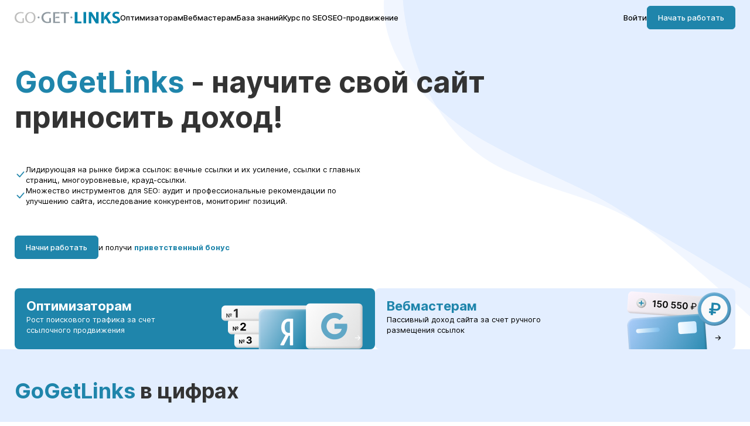

--- FILE ---
content_type: text/html; charset=windows-1251
request_url: https://gogetlinks.net/
body_size: 21122
content:
<!doctype html>
<html lang="ru">
	<head>
		<meta charset="windows-1251">
<meta name="viewport" content="width=device-width, user-scalable=no, initial-scale=1.0, maximum-scale=1.0, minimum-scale=1.0">
<meta name="description" content="Для оптимизатора GoGetLinks – уникальная возможность сформировать качественный ссылочный профиль для успешного продвижения в топ поисковых систем. Владельцам сайтов сервис позволяет зарабатывать на собственных площадках, размещая на них обзоры и контекстные ссылки.">
<meta name="theme-color" content="#ffffff">
<meta http-equiv="X-UA-Compatible" content="ie=edge"><script type="text/javascript">(window.NREUM||(NREUM={})).init={ajax:{deny_list:["bam.nr-data.net"]},feature_flags:["soft_nav"]};(window.NREUM||(NREUM={})).loader_config={licenseKey:"f8b32f5be9",applicationID:"214643491",browserID:"216169374"};;/*! For license information please see nr-loader-rum-1.304.0.min.js.LICENSE.txt */
(()=>{var e,t,r={122:(e,t,r)=>{"use strict";r.d(t,{a:()=>i});var n=r(944);function i(e,t){try{if(!e||"object"!=typeof e)return(0,n.R)(3);if(!t||"object"!=typeof t)return(0,n.R)(4);const r=Object.create(Object.getPrototypeOf(t),Object.getOwnPropertyDescriptors(t)),a=0===Object.keys(r).length?e:r;for(let s in a)if(void 0!==e[s])try{if(null===e[s]){r[s]=null;continue}Array.isArray(e[s])&&Array.isArray(t[s])?r[s]=Array.from(new Set([...e[s],...t[s]])):"object"==typeof e[s]&&"object"==typeof t[s]?r[s]=i(e[s],t[s]):r[s]=e[s]}catch(e){r[s]||(0,n.R)(1,e)}return r}catch(e){(0,n.R)(2,e)}}},154:(e,t,r)=>{"use strict";r.d(t,{OF:()=>c,RI:()=>i,WN:()=>u,bv:()=>a,gm:()=>s,mw:()=>o,sb:()=>d});var n=r(863);const i="undefined"!=typeof window&&!!window.document,a="undefined"!=typeof WorkerGlobalScope&&("undefined"!=typeof self&&self instanceof WorkerGlobalScope&&self.navigator instanceof WorkerNavigator||"undefined"!=typeof globalThis&&globalThis instanceof WorkerGlobalScope&&globalThis.navigator instanceof WorkerNavigator),s=i?window:"undefined"!=typeof WorkerGlobalScope&&("undefined"!=typeof self&&self instanceof WorkerGlobalScope&&self||"undefined"!=typeof globalThis&&globalThis instanceof WorkerGlobalScope&&globalThis),o=Boolean("hidden"===s?.document?.visibilityState),c=/iPad|iPhone|iPod/.test(s.navigator?.userAgent),d=c&&"undefined"==typeof SharedWorker,u=((()=>{const e=s.navigator?.userAgent?.match(/Firefox[/\s](\d+\.\d+)/);Array.isArray(e)&&e.length>=2&&e[1]})(),Date.now()-(0,n.t)())},163:(e,t,r)=>{"use strict";r.d(t,{j:()=>E});var n=r(384),i=r(741);var a=r(555);r(860).K7.genericEvents;const s="experimental.resources",o="register",c=e=>{if(!e||"string"!=typeof e)return!1;try{document.createDocumentFragment().querySelector(e)}catch{return!1}return!0};var d=r(614),u=r(944),l=r(122);const f="[data-nr-mask]",g=e=>(0,l.a)(e,(()=>{const e={feature_flags:[],experimental:{allow_registered_children:!1,resources:!1},mask_selector:"*",block_selector:"[data-nr-block]",mask_input_options:{color:!1,date:!1,"datetime-local":!1,email:!1,month:!1,number:!1,range:!1,search:!1,tel:!1,text:!1,time:!1,url:!1,week:!1,textarea:!1,select:!1,password:!0}};return{ajax:{deny_list:void 0,block_internal:!0,enabled:!0,autoStart:!0},api:{get allow_registered_children(){return e.feature_flags.includes(o)||e.experimental.allow_registered_children},set allow_registered_children(t){e.experimental.allow_registered_children=t},duplicate_registered_data:!1},browser_consent_mode:{enabled:!1},distributed_tracing:{enabled:void 0,exclude_newrelic_header:void 0,cors_use_newrelic_header:void 0,cors_use_tracecontext_headers:void 0,allowed_origins:void 0},get feature_flags(){return e.feature_flags},set feature_flags(t){e.feature_flags=t},generic_events:{enabled:!0,autoStart:!0},harvest:{interval:30},jserrors:{enabled:!0,autoStart:!0},logging:{enabled:!0,autoStart:!0},metrics:{enabled:!0,autoStart:!0},obfuscate:void 0,page_action:{enabled:!0},page_view_event:{enabled:!0,autoStart:!0},page_view_timing:{enabled:!0,autoStart:!0},performance:{capture_marks:!1,capture_measures:!1,capture_detail:!0,resources:{get enabled(){return e.feature_flags.includes(s)||e.experimental.resources},set enabled(t){e.experimental.resources=t},asset_types:[],first_party_domains:[],ignore_newrelic:!0}},privacy:{cookies_enabled:!0},proxy:{assets:void 0,beacon:void 0},session:{expiresMs:d.wk,inactiveMs:d.BB},session_replay:{autoStart:!0,enabled:!1,preload:!1,sampling_rate:10,error_sampling_rate:100,collect_fonts:!1,inline_images:!1,fix_stylesheets:!0,mask_all_inputs:!0,get mask_text_selector(){return e.mask_selector},set mask_text_selector(t){c(t)?e.mask_selector="".concat(t,",").concat(f):""===t||null===t?e.mask_selector=f:(0,u.R)(5,t)},get block_class(){return"nr-block"},get ignore_class(){return"nr-ignore"},get mask_text_class(){return"nr-mask"},get block_selector(){return e.block_selector},set block_selector(t){c(t)?e.block_selector+=",".concat(t):""!==t&&(0,u.R)(6,t)},get mask_input_options(){return e.mask_input_options},set mask_input_options(t){t&&"object"==typeof t?e.mask_input_options={...t,password:!0}:(0,u.R)(7,t)}},session_trace:{enabled:!0,autoStart:!0},soft_navigations:{enabled:!0,autoStart:!0},spa:{enabled:!0,autoStart:!0},ssl:void 0,user_actions:{enabled:!0,elementAttributes:["id","className","tagName","type"]}}})());var p=r(154),h=r(324);let m=0;const v={buildEnv:h.F3,distMethod:h.Xs,version:h.xv,originTime:p.WN},b={consented:!1},y={appMetadata:{},get consented(){return this.session?.state?.consent||b.consented},set consented(e){b.consented=e},customTransaction:void 0,denyList:void 0,disabled:!1,harvester:void 0,isolatedBacklog:!1,isRecording:!1,loaderType:void 0,maxBytes:3e4,obfuscator:void 0,onerror:void 0,ptid:void 0,releaseIds:{},session:void 0,timeKeeper:void 0,registeredEntities:[],jsAttributesMetadata:{bytes:0},get harvestCount(){return++m}},_=e=>{const t=(0,l.a)(e,y),r=Object.keys(v).reduce((e,t)=>(e[t]={value:v[t],writable:!1,configurable:!0,enumerable:!0},e),{});return Object.defineProperties(t,r)};var w=r(701);const x=e=>{const t=e.startsWith("http");e+="/",r.p=t?e:"https://"+e};var S=r(836),k=r(241);const R={accountID:void 0,trustKey:void 0,agentID:void 0,licenseKey:void 0,applicationID:void 0,xpid:void 0},A=e=>(0,l.a)(e,R),T=new Set;function E(e,t={},r,s){let{init:o,info:c,loader_config:d,runtime:u={},exposed:l=!0}=t;if(!c){const e=(0,n.pV)();o=e.init,c=e.info,d=e.loader_config}e.init=g(o||{}),e.loader_config=A(d||{}),c.jsAttributes??={},p.bv&&(c.jsAttributes.isWorker=!0),e.info=(0,a.D)(c);const f=e.init,h=[c.beacon,c.errorBeacon];T.has(e.agentIdentifier)||(f.proxy.assets&&(x(f.proxy.assets),h.push(f.proxy.assets)),f.proxy.beacon&&h.push(f.proxy.beacon),e.beacons=[...h],function(e){const t=(0,n.pV)();Object.getOwnPropertyNames(i.W.prototype).forEach(r=>{const n=i.W.prototype[r];if("function"!=typeof n||"constructor"===n)return;let a=t[r];e[r]&&!1!==e.exposed&&"micro-agent"!==e.runtime?.loaderType&&(t[r]=(...t)=>{const n=e[r](...t);return a?a(...t):n})})}(e),(0,n.US)("activatedFeatures",w.B),e.runSoftNavOverSpa&&=!0===f.soft_navigations.enabled&&f.feature_flags.includes("soft_nav")),u.denyList=[...f.ajax.deny_list||[],...f.ajax.block_internal?h:[]],u.ptid=e.agentIdentifier,u.loaderType=r,e.runtime=_(u),T.has(e.agentIdentifier)||(e.ee=S.ee.get(e.agentIdentifier),e.exposed=l,(0,k.W)({agentIdentifier:e.agentIdentifier,drained:!!w.B?.[e.agentIdentifier],type:"lifecycle",name:"initialize",feature:void 0,data:e.config})),T.add(e.agentIdentifier)}},234:(e,t,r)=>{"use strict";r.d(t,{W:()=>a});var n=r(836),i=r(687);class a{constructor(e,t){this.agentIdentifier=e,this.ee=n.ee.get(e),this.featureName=t,this.blocked=!1}deregisterDrain(){(0,i.x3)(this.agentIdentifier,this.featureName)}}},241:(e,t,r)=>{"use strict";r.d(t,{W:()=>a});var n=r(154);const i="newrelic";function a(e={}){try{n.gm.dispatchEvent(new CustomEvent(i,{detail:e}))}catch(e){}}},261:(e,t,r)=>{"use strict";r.d(t,{$9:()=>d,BL:()=>o,CH:()=>g,Dl:()=>_,Fw:()=>y,PA:()=>m,Pl:()=>n,Pv:()=>k,Tb:()=>l,U2:()=>a,V1:()=>S,Wb:()=>x,bt:()=>b,cD:()=>v,d3:()=>w,dT:()=>c,eY:()=>p,fF:()=>f,hG:()=>i,k6:()=>s,nb:()=>h,o5:()=>u});const n="api-",i="addPageAction",a="addToTrace",s="addRelease",o="finished",c="interaction",d="log",u="noticeError",l="pauseReplay",f="recordCustomEvent",g="recordReplay",p="register",h="setApplicationVersion",m="setCurrentRouteName",v="setCustomAttribute",b="setErrorHandler",y="setPageViewName",_="setUserId",w="start",x="wrapLogger",S="measure",k="consent"},289:(e,t,r)=>{"use strict";r.d(t,{GG:()=>a,Qr:()=>o,sB:()=>s});var n=r(878);function i(){return"undefined"==typeof document||"complete"===document.readyState}function a(e,t){if(i())return e();(0,n.sp)("load",e,t)}function s(e){if(i())return e();(0,n.DD)("DOMContentLoaded",e)}function o(e){if(i())return e();(0,n.sp)("popstate",e)}},324:(e,t,r)=>{"use strict";r.d(t,{F3:()=>i,Xs:()=>a,xv:()=>n});const n="1.304.0",i="PROD",a="CDN"},374:(e,t,r)=>{r.nc=(()=>{try{return document?.currentScript?.nonce}catch(e){}return""})()},384:(e,t,r)=>{"use strict";r.d(t,{NT:()=>s,US:()=>u,Zm:()=>o,bQ:()=>d,dV:()=>c,pV:()=>l});var n=r(154),i=r(863),a=r(910);const s={beacon:"bam.nr-data.net",errorBeacon:"bam.nr-data.net"};function o(){return n.gm.NREUM||(n.gm.NREUM={}),void 0===n.gm.newrelic&&(n.gm.newrelic=n.gm.NREUM),n.gm.NREUM}function c(){let e=o();return e.o||(e.o={ST:n.gm.setTimeout,SI:n.gm.setImmediate||n.gm.setInterval,CT:n.gm.clearTimeout,XHR:n.gm.XMLHttpRequest,REQ:n.gm.Request,EV:n.gm.Event,PR:n.gm.Promise,MO:n.gm.MutationObserver,FETCH:n.gm.fetch,WS:n.gm.WebSocket},(0,a.i)(...Object.values(e.o))),e}function d(e,t){let r=o();r.initializedAgents??={},t.initializedAt={ms:(0,i.t)(),date:new Date},r.initializedAgents[e]=t}function u(e,t){o()[e]=t}function l(){return function(){let e=o();const t=e.info||{};e.info={beacon:s.beacon,errorBeacon:s.errorBeacon,...t}}(),function(){let e=o();const t=e.init||{};e.init={...t}}(),c(),function(){let e=o();const t=e.loader_config||{};e.loader_config={...t}}(),o()}},389:(e,t,r)=>{"use strict";function n(e,t=500,r={}){const n=r?.leading||!1;let i;return(...r)=>{n&&void 0===i&&(e.apply(this,r),i=setTimeout(()=>{i=clearTimeout(i)},t)),n||(clearTimeout(i),i=setTimeout(()=>{e.apply(this,r)},t))}}function i(e){let t=!1;return(...r)=>{t||(t=!0,e.apply(this,r))}}r.d(t,{J:()=>i,s:()=>n})},555:(e,t,r)=>{"use strict";r.d(t,{D:()=>o,f:()=>s});var n=r(384),i=r(122);const a={beacon:n.NT.beacon,errorBeacon:n.NT.errorBeacon,licenseKey:void 0,applicationID:void 0,sa:void 0,queueTime:void 0,applicationTime:void 0,ttGuid:void 0,user:void 0,account:void 0,product:void 0,extra:void 0,jsAttributes:{},userAttributes:void 0,atts:void 0,transactionName:void 0,tNamePlain:void 0};function s(e){try{return!!e.licenseKey&&!!e.errorBeacon&&!!e.applicationID}catch(e){return!1}}const o=e=>(0,i.a)(e,a)},566:(e,t,r)=>{"use strict";r.d(t,{LA:()=>o,bz:()=>s});var n=r(154);const i="xxxxxxxx-xxxx-4xxx-yxxx-xxxxxxxxxxxx";function a(e,t){return e?15&e[t]:16*Math.random()|0}function s(){const e=n.gm?.crypto||n.gm?.msCrypto;let t,r=0;return e&&e.getRandomValues&&(t=e.getRandomValues(new Uint8Array(30))),i.split("").map(e=>"x"===e?a(t,r++).toString(16):"y"===e?(3&a()|8).toString(16):e).join("")}function o(e){const t=n.gm?.crypto||n.gm?.msCrypto;let r,i=0;t&&t.getRandomValues&&(r=t.getRandomValues(new Uint8Array(e)));const s=[];for(var o=0;o<e;o++)s.push(a(r,i++).toString(16));return s.join("")}},606:(e,t,r)=>{"use strict";r.d(t,{i:()=>a});var n=r(908);a.on=s;var i=a.handlers={};function a(e,t,r,a){s(a||n.d,i,e,t,r)}function s(e,t,r,i,a){a||(a="feature"),e||(e=n.d);var s=t[a]=t[a]||{};(s[r]=s[r]||[]).push([e,i])}},607:(e,t,r)=>{"use strict";r.d(t,{W:()=>n});const n=(0,r(566).bz)()},614:(e,t,r)=>{"use strict";r.d(t,{BB:()=>s,H3:()=>n,g:()=>d,iL:()=>c,tS:()=>o,uh:()=>i,wk:()=>a});const n="NRBA",i="SESSION",a=144e5,s=18e5,o={STARTED:"session-started",PAUSE:"session-pause",RESET:"session-reset",RESUME:"session-resume",UPDATE:"session-update"},c={SAME_TAB:"same-tab",CROSS_TAB:"cross-tab"},d={OFF:0,FULL:1,ERROR:2}},630:(e,t,r)=>{"use strict";r.d(t,{T:()=>n});const n=r(860).K7.pageViewEvent},646:(e,t,r)=>{"use strict";r.d(t,{y:()=>n});class n{constructor(e){this.contextId=e}}},687:(e,t,r)=>{"use strict";r.d(t,{Ak:()=>d,Ze:()=>f,x3:()=>u});var n=r(241),i=r(836),a=r(606),s=r(860),o=r(646);const c={};function d(e,t){const r={staged:!1,priority:s.P3[t]||0};l(e),c[e].get(t)||c[e].set(t,r)}function u(e,t){e&&c[e]&&(c[e].get(t)&&c[e].delete(t),p(e,t,!1),c[e].size&&g(e))}function l(e){if(!e)throw new Error("agentIdentifier required");c[e]||(c[e]=new Map)}function f(e="",t="feature",r=!1){if(l(e),!e||!c[e].get(t)||r)return p(e,t);c[e].get(t).staged=!0,g(e)}function g(e){const t=Array.from(c[e]);t.every(([e,t])=>t.staged)&&(t.sort((e,t)=>e[1].priority-t[1].priority),t.forEach(([t])=>{c[e].delete(t),p(e,t)}))}function p(e,t,r=!0){const s=e?i.ee.get(e):i.ee,c=a.i.handlers;if(!s.aborted&&s.backlog&&c){if((0,n.W)({agentIdentifier:e,type:"lifecycle",name:"drain",feature:t}),r){const e=s.backlog[t],r=c[t];if(r){for(let t=0;e&&t<e.length;++t)h(e[t],r);Object.entries(r).forEach(([e,t])=>{Object.values(t||{}).forEach(t=>{t[0]?.on&&t[0]?.context()instanceof o.y&&t[0].on(e,t[1])})})}}s.isolatedBacklog||delete c[t],s.backlog[t]=null,s.emit("drain-"+t,[])}}function h(e,t){var r=e[1];Object.values(t[r]||{}).forEach(t=>{var r=e[0];if(t[0]===r){var n=t[1],i=e[3],a=e[2];n.apply(i,a)}})}},699:(e,t,r)=>{"use strict";r.d(t,{It:()=>a,KC:()=>o,No:()=>i,qh:()=>s});var n=r(860);const i=16e3,a=1e6,s="SESSION_ERROR",o={[n.K7.logging]:!0,[n.K7.genericEvents]:!1,[n.K7.jserrors]:!1,[n.K7.ajax]:!1}},701:(e,t,r)=>{"use strict";r.d(t,{B:()=>a,t:()=>s});var n=r(241);const i=new Set,a={};function s(e,t){const r=t.agentIdentifier;a[r]??={},e&&"object"==typeof e&&(i.has(r)||(t.ee.emit("rumresp",[e]),a[r]=e,i.add(r),(0,n.W)({agentIdentifier:r,loaded:!0,drained:!0,type:"lifecycle",name:"load",feature:void 0,data:e})))}},741:(e,t,r)=>{"use strict";r.d(t,{W:()=>a});var n=r(944),i=r(261);class a{#e(e,...t){if(this[e]!==a.prototype[e])return this[e](...t);(0,n.R)(35,e)}addPageAction(e,t){return this.#e(i.hG,e,t)}register(e){return this.#e(i.eY,e)}recordCustomEvent(e,t){return this.#e(i.fF,e,t)}setPageViewName(e,t){return this.#e(i.Fw,e,t)}setCustomAttribute(e,t,r){return this.#e(i.cD,e,t,r)}noticeError(e,t){return this.#e(i.o5,e,t)}setUserId(e){return this.#e(i.Dl,e)}setApplicationVersion(e){return this.#e(i.nb,e)}setErrorHandler(e){return this.#e(i.bt,e)}addRelease(e,t){return this.#e(i.k6,e,t)}log(e,t){return this.#e(i.$9,e,t)}start(){return this.#e(i.d3)}finished(e){return this.#e(i.BL,e)}recordReplay(){return this.#e(i.CH)}pauseReplay(){return this.#e(i.Tb)}addToTrace(e){return this.#e(i.U2,e)}setCurrentRouteName(e){return this.#e(i.PA,e)}interaction(e){return this.#e(i.dT,e)}wrapLogger(e,t,r){return this.#e(i.Wb,e,t,r)}measure(e,t){return this.#e(i.V1,e,t)}consent(e){return this.#e(i.Pv,e)}}},782:(e,t,r)=>{"use strict";r.d(t,{T:()=>n});const n=r(860).K7.pageViewTiming},836:(e,t,r)=>{"use strict";r.d(t,{P:()=>o,ee:()=>c});var n=r(384),i=r(990),a=r(646),s=r(607);const o="nr@context:".concat(s.W),c=function e(t,r){var n={},s={},u={},l=!1;try{l=16===r.length&&d.initializedAgents?.[r]?.runtime.isolatedBacklog}catch(e){}var f={on:p,addEventListener:p,removeEventListener:function(e,t){var r=n[e];if(!r)return;for(var i=0;i<r.length;i++)r[i]===t&&r.splice(i,1)},emit:function(e,r,n,i,a){!1!==a&&(a=!0);if(c.aborted&&!i)return;t&&a&&t.emit(e,r,n);var o=g(n);h(e).forEach(e=>{e.apply(o,r)});var d=v()[s[e]];d&&d.push([f,e,r,o]);return o},get:m,listeners:h,context:g,buffer:function(e,t){const r=v();if(t=t||"feature",f.aborted)return;Object.entries(e||{}).forEach(([e,n])=>{s[n]=t,t in r||(r[t]=[])})},abort:function(){f._aborted=!0,Object.keys(f.backlog).forEach(e=>{delete f.backlog[e]})},isBuffering:function(e){return!!v()[s[e]]},debugId:r,backlog:l?{}:t&&"object"==typeof t.backlog?t.backlog:{},isolatedBacklog:l};return Object.defineProperty(f,"aborted",{get:()=>{let e=f._aborted||!1;return e||(t&&(e=t.aborted),e)}}),f;function g(e){return e&&e instanceof a.y?e:e?(0,i.I)(e,o,()=>new a.y(o)):new a.y(o)}function p(e,t){n[e]=h(e).concat(t)}function h(e){return n[e]||[]}function m(t){return u[t]=u[t]||e(f,t)}function v(){return f.backlog}}(void 0,"globalEE"),d=(0,n.Zm)();d.ee||(d.ee=c)},843:(e,t,r)=>{"use strict";r.d(t,{G:()=>a,u:()=>i});var n=r(878);function i(e,t=!1,r,i){(0,n.DD)("visibilitychange",function(){if(t)return void("hidden"===document.visibilityState&&e());e(document.visibilityState)},r,i)}function a(e,t,r){(0,n.sp)("pagehide",e,t,r)}},860:(e,t,r)=>{"use strict";r.d(t,{$J:()=>u,K7:()=>c,P3:()=>d,XX:()=>i,Yy:()=>o,df:()=>a,qY:()=>n,v4:()=>s});const n="events",i="jserrors",a="browser/blobs",s="rum",o="browser/logs",c={ajax:"ajax",genericEvents:"generic_events",jserrors:i,logging:"logging",metrics:"metrics",pageAction:"page_action",pageViewEvent:"page_view_event",pageViewTiming:"page_view_timing",sessionReplay:"session_replay",sessionTrace:"session_trace",softNav:"soft_navigations",spa:"spa"},d={[c.pageViewEvent]:1,[c.pageViewTiming]:2,[c.metrics]:3,[c.jserrors]:4,[c.spa]:5,[c.ajax]:6,[c.sessionTrace]:7,[c.softNav]:8,[c.sessionReplay]:9,[c.logging]:10,[c.genericEvents]:11},u={[c.pageViewEvent]:s,[c.pageViewTiming]:n,[c.ajax]:n,[c.spa]:n,[c.softNav]:n,[c.metrics]:i,[c.jserrors]:i,[c.sessionTrace]:a,[c.sessionReplay]:a,[c.logging]:o,[c.genericEvents]:"ins"}},863:(e,t,r)=>{"use strict";function n(){return Math.floor(performance.now())}r.d(t,{t:()=>n})},878:(e,t,r)=>{"use strict";function n(e,t){return{capture:e,passive:!1,signal:t}}function i(e,t,r=!1,i){window.addEventListener(e,t,n(r,i))}function a(e,t,r=!1,i){document.addEventListener(e,t,n(r,i))}r.d(t,{DD:()=>a,jT:()=>n,sp:()=>i})},908:(e,t,r)=>{"use strict";r.d(t,{d:()=>n,p:()=>i});var n=r(836).ee.get("handle");function i(e,t,r,i,a){a?(a.buffer([e],i),a.emit(e,t,r)):(n.buffer([e],i),n.emit(e,t,r))}},910:(e,t,r)=>{"use strict";r.d(t,{i:()=>a});var n=r(944);const i=new Map;function a(...e){return e.every(e=>{if(i.has(e))return i.get(e);const t="function"==typeof e?e.toString():"",r=t.includes("[native code]"),a=t.includes("nrWrapper");return r||a||(0,n.R)(64,e?.name||t),i.set(e,r),r})}},944:(e,t,r)=>{"use strict";r.d(t,{R:()=>i});var n=r(241);function i(e,t){"function"==typeof console.debug&&(console.debug("New Relic Warning: https://github.com/newrelic/newrelic-browser-agent/blob/main/docs/warning-codes.md#".concat(e),t),(0,n.W)({agentIdentifier:null,drained:null,type:"data",name:"warn",feature:"warn",data:{code:e,secondary:t}}))}},969:(e,t,r)=>{"use strict";r.d(t,{TZ:()=>n,XG:()=>o,rs:()=>i,xV:()=>s,z_:()=>a});const n=r(860).K7.metrics,i="sm",a="cm",s="storeSupportabilityMetrics",o="storeEventMetrics"},990:(e,t,r)=>{"use strict";r.d(t,{I:()=>i});var n=Object.prototype.hasOwnProperty;function i(e,t,r){if(n.call(e,t))return e[t];var i=r();if(Object.defineProperty&&Object.keys)try{return Object.defineProperty(e,t,{value:i,writable:!0,enumerable:!1}),i}catch(e){}return e[t]=i,i}}},n={};function i(e){var t=n[e];if(void 0!==t)return t.exports;var a=n[e]={exports:{}};return r[e](a,a.exports,i),a.exports}i.m=r,i.d=(e,t)=>{for(var r in t)i.o(t,r)&&!i.o(e,r)&&Object.defineProperty(e,r,{enumerable:!0,get:t[r]})},i.f={},i.e=e=>Promise.all(Object.keys(i.f).reduce((t,r)=>(i.f[r](e,t),t),[])),i.u=e=>"nr-rum-1.304.0.min.js",i.o=(e,t)=>Object.prototype.hasOwnProperty.call(e,t),e={},t="NRBA-1.304.0.PROD:",i.l=(r,n,a,s)=>{if(e[r])e[r].push(n);else{var o,c;if(void 0!==a)for(var d=document.getElementsByTagName("script"),u=0;u<d.length;u++){var l=d[u];if(l.getAttribute("src")==r||l.getAttribute("data-webpack")==t+a){o=l;break}}if(!o){c=!0;var f={296:"sha512-tNnsKh7sEi5qnOEjmYW54wF9lc9twbuUIEiTpbpfV42kPaT/NNHTcSHNOH7e7l2mLGs3aSxLkKpHPLPfb2Rz+g=="};(o=document.createElement("script")).charset="utf-8",i.nc&&o.setAttribute("nonce",i.nc),o.setAttribute("data-webpack",t+a),o.src=r,0!==o.src.indexOf(window.location.origin+"/")&&(o.crossOrigin="anonymous"),f[s]&&(o.integrity=f[s])}e[r]=[n];var g=(t,n)=>{o.onerror=o.onload=null,clearTimeout(p);var i=e[r];if(delete e[r],o.parentNode&&o.parentNode.removeChild(o),i&&i.forEach(e=>e(n)),t)return t(n)},p=setTimeout(g.bind(null,void 0,{type:"timeout",target:o}),12e4);o.onerror=g.bind(null,o.onerror),o.onload=g.bind(null,o.onload),c&&document.head.appendChild(o)}},i.r=e=>{"undefined"!=typeof Symbol&&Symbol.toStringTag&&Object.defineProperty(e,Symbol.toStringTag,{value:"Module"}),Object.defineProperty(e,"__esModule",{value:!0})},i.p="https://js-agent.newrelic.com/",(()=>{var e={374:0,840:0};i.f.j=(t,r)=>{var n=i.o(e,t)?e[t]:void 0;if(0!==n)if(n)r.push(n[2]);else{var a=new Promise((r,i)=>n=e[t]=[r,i]);r.push(n[2]=a);var s=i.p+i.u(t),o=new Error;i.l(s,r=>{if(i.o(e,t)&&(0!==(n=e[t])&&(e[t]=void 0),n)){var a=r&&("load"===r.type?"missing":r.type),s=r&&r.target&&r.target.src;o.message="Loading chunk "+t+" failed.\n("+a+": "+s+")",o.name="ChunkLoadError",o.type=a,o.request=s,n[1](o)}},"chunk-"+t,t)}};var t=(t,r)=>{var n,a,[s,o,c]=r,d=0;if(s.some(t=>0!==e[t])){for(n in o)i.o(o,n)&&(i.m[n]=o[n]);if(c)c(i)}for(t&&t(r);d<s.length;d++)a=s[d],i.o(e,a)&&e[a]&&e[a][0](),e[a]=0},r=self["webpackChunk:NRBA-1.304.0.PROD"]=self["webpackChunk:NRBA-1.304.0.PROD"]||[];r.forEach(t.bind(null,0)),r.push=t.bind(null,r.push.bind(r))})(),(()=>{"use strict";i(374);var e=i(566),t=i(741);class r extends t.W{agentIdentifier=(0,e.LA)(16)}var n=i(860);const a=Object.values(n.K7);var s=i(163);var o=i(908),c=i(863),d=i(261),u=i(241),l=i(944),f=i(701),g=i(969);function p(e,t,i,a){const s=a||i;!s||s[e]&&s[e]!==r.prototype[e]||(s[e]=function(){(0,o.p)(g.xV,["API/"+e+"/called"],void 0,n.K7.metrics,i.ee),(0,u.W)({agentIdentifier:i.agentIdentifier,drained:!!f.B?.[i.agentIdentifier],type:"data",name:"api",feature:d.Pl+e,data:{}});try{return t.apply(this,arguments)}catch(e){(0,l.R)(23,e)}})}function h(e,t,r,n,i){const a=e.info;null===r?delete a.jsAttributes[t]:a.jsAttributes[t]=r,(i||null===r)&&(0,o.p)(d.Pl+n,[(0,c.t)(),t,r],void 0,"session",e.ee)}var m=i(687),v=i(234),b=i(289),y=i(154),_=i(384);const w=e=>y.RI&&!0===e?.privacy.cookies_enabled;function x(e){return!!(0,_.dV)().o.MO&&w(e)&&!0===e?.session_trace.enabled}var S=i(389),k=i(699);class R extends v.W{constructor(e,t){super(e.agentIdentifier,t),this.agentRef=e,this.abortHandler=void 0,this.featAggregate=void 0,this.loadedSuccessfully=void 0,this.onAggregateImported=new Promise(e=>{this.loadedSuccessfully=e}),this.deferred=Promise.resolve(),!1===e.init[this.featureName].autoStart?this.deferred=new Promise((t,r)=>{this.ee.on("manual-start-all",(0,S.J)(()=>{(0,m.Ak)(e.agentIdentifier,this.featureName),t()}))}):(0,m.Ak)(e.agentIdentifier,t)}importAggregator(e,t,r={}){if(this.featAggregate)return;const n=async()=>{let n;await this.deferred;try{if(w(e.init)){const{setupAgentSession:t}=await i.e(296).then(i.bind(i,305));n=t(e)}}catch(e){(0,l.R)(20,e),this.ee.emit("internal-error",[e]),(0,o.p)(k.qh,[e],void 0,this.featureName,this.ee)}try{if(!this.#t(this.featureName,n,e.init))return(0,m.Ze)(this.agentIdentifier,this.featureName),void this.loadedSuccessfully(!1);const{Aggregate:i}=await t();this.featAggregate=new i(e,r),e.runtime.harvester.initializedAggregates.push(this.featAggregate),this.loadedSuccessfully(!0)}catch(e){(0,l.R)(34,e),this.abortHandler?.(),(0,m.Ze)(this.agentIdentifier,this.featureName,!0),this.loadedSuccessfully(!1),this.ee&&this.ee.abort()}};y.RI?(0,b.GG)(()=>n(),!0):n()}#t(e,t,r){if(this.blocked)return!1;switch(e){case n.K7.sessionReplay:return x(r)&&!!t;case n.K7.sessionTrace:return!!t;default:return!0}}}var A=i(630),T=i(614);class E extends R{static featureName=A.T;constructor(e){var t;super(e,A.T),this.setupInspectionEvents(e.agentIdentifier),t=e,p(d.Fw,function(e,r){"string"==typeof e&&("/"!==e.charAt(0)&&(e="/"+e),t.runtime.customTransaction=(r||"http://custom.transaction")+e,(0,o.p)(d.Pl+d.Fw,[(0,c.t)()],void 0,void 0,t.ee))},t),this.importAggregator(e,()=>i.e(296).then(i.bind(i,108)))}setupInspectionEvents(e){const t=(t,r)=>{t&&(0,u.W)({agentIdentifier:e,timeStamp:t.timeStamp,loaded:"complete"===t.target.readyState,type:"window",name:r,data:t.target.location+""})};(0,b.sB)(e=>{t(e,"DOMContentLoaded")}),(0,b.GG)(e=>{t(e,"load")}),(0,b.Qr)(e=>{t(e,"navigate")}),this.ee.on(T.tS.UPDATE,(t,r)=>{(0,u.W)({agentIdentifier:e,type:"lifecycle",name:"session",data:r})})}}var N=i(843),j=i(782);class I extends R{static featureName=j.T;constructor(e){super(e,j.T),y.RI&&((0,N.u)(()=>(0,o.p)("docHidden",[(0,c.t)()],void 0,j.T,this.ee),!0),(0,N.G)(()=>(0,o.p)("winPagehide",[(0,c.t)()],void 0,j.T,this.ee)),this.importAggregator(e,()=>i.e(296).then(i.bind(i,350))))}}class P extends R{static featureName=g.TZ;constructor(e){super(e,g.TZ),y.RI&&document.addEventListener("securitypolicyviolation",e=>{(0,o.p)(g.xV,["Generic/CSPViolation/Detected"],void 0,this.featureName,this.ee)}),this.importAggregator(e,()=>i.e(296).then(i.bind(i,623)))}}new class extends r{constructor(e){var t;(super(),y.gm)?(this.features={},(0,_.bQ)(this.agentIdentifier,this),this.desiredFeatures=new Set(e.features||[]),this.desiredFeatures.add(E),this.runSoftNavOverSpa=[...this.desiredFeatures].some(e=>e.featureName===n.K7.softNav),(0,s.j)(this,e,e.loaderType||"agent"),t=this,p(d.cD,function(e,r,n=!1){if("string"==typeof e){if(["string","number","boolean"].includes(typeof r)||null===r)return h(t,e,r,d.cD,n);(0,l.R)(40,typeof r)}else(0,l.R)(39,typeof e)},t),function(e){p(d.Dl,function(t){if("string"==typeof t||null===t)return h(e,"enduser.id",t,d.Dl,!0);(0,l.R)(41,typeof t)},e)}(this),function(e){p(d.nb,function(t){if("string"==typeof t||null===t)return h(e,"application.version",t,d.nb,!1);(0,l.R)(42,typeof t)},e)}(this),function(e){p(d.d3,function(){e.ee.emit("manual-start-all")},e)}(this),function(e){p(d.Pv,function(t=!0){if("boolean"==typeof t){if((0,o.p)(d.Pl+d.Pv,[t],void 0,"session",e.ee),e.runtime.consented=t,t){const t=e.features.page_view_event;t.onAggregateImported.then(e=>{const r=t.featAggregate;e&&!r.sentRum&&r.sendRum()})}}else(0,l.R)(65,typeof t)},e)}(this),this.run()):(0,l.R)(21)}get config(){return{info:this.info,init:this.init,loader_config:this.loader_config,runtime:this.runtime}}get api(){return this}run(){try{const e=function(e){const t={};return a.forEach(r=>{t[r]=!!e[r]?.enabled}),t}(this.init),t=[...this.desiredFeatures];t.sort((e,t)=>n.P3[e.featureName]-n.P3[t.featureName]),t.forEach(t=>{if(!e[t.featureName]&&t.featureName!==n.K7.pageViewEvent)return;if(this.runSoftNavOverSpa&&t.featureName===n.K7.spa)return;if(!this.runSoftNavOverSpa&&t.featureName===n.K7.softNav)return;const r=function(e){switch(e){case n.K7.ajax:return[n.K7.jserrors];case n.K7.sessionTrace:return[n.K7.ajax,n.K7.pageViewEvent];case n.K7.sessionReplay:return[n.K7.sessionTrace];case n.K7.pageViewTiming:return[n.K7.pageViewEvent];default:return[]}}(t.featureName).filter(e=>!(e in this.features));r.length>0&&(0,l.R)(36,{targetFeature:t.featureName,missingDependencies:r}),this.features[t.featureName]=new t(this)})}catch(e){(0,l.R)(22,e);for(const e in this.features)this.features[e].abortHandler?.();const t=(0,_.Zm)();delete t.initializedAgents[this.agentIdentifier]?.features,delete this.sharedAggregator;return t.ee.get(this.agentIdentifier).abort(),!1}}}({features:[E,I,P],loaderType:"lite"})})()})();</script>

<!-- Open Graph -->
<meta property="og:locale" content="ru_RU">
<meta property="og:title" content="Размещение вечных ссылок с гарантией индексации">
<meta property="og:site_name" content="www.gogetlinks.net">
<meta property="og:url" content="https://www.gogetlinks.net/">
<meta property="og:description" content="Для оптимизатора GoGetLinks – уникальная возможность сформировать качественный ссылочный профиль для успешного продвижения в топ поисковых систем. Владельцам сайтов сервис позволяет зарабатывать на собственных площадках, размещая на них обзоры и контекстные ссылки.">
<meta property="og:type" content="website">
<meta property="og:image" content="https://gogetlinks.net/src/images/logo_schema-markup.png">
<meta property="og:image:type" content="image/png">
<meta property="og:image:secure_url" content="https://gogetlinks.net/src/images/logo_schema-markup.png">
<meta property="og:image:width" content="1024">
<meta property="og:image:height" content="768">

<!-- Dublin Core -->
<meta name="dc.language" content="ru_RU">
<meta name="dc.title" content="Размещение вечных ссылок с гарантией индексации">
<meta name="dc.description" content="Для оптимизатора GoGetLinks – уникальная возможность сформировать качественный ссылочный профиль для успешного продвижения в топ поисковых систем. Владельцам сайтов сервис позволяет зарабатывать на собственных площадках, размещая на них обзоры и контекстные ссылки.">
<meta name="dc.source" content="https://www.gogetlinks.net/">
<meta name="dc.relation" content="https://www.gogetlinks.net/">

<!-- twitter -->
<meta name="twitter:title" content="Размещение вечных ссылок с гарантией индексации">
<meta name="twitter:description" content="Для оптимизатора GoGetLinks – уникальная возможность сформировать качественный ссылочный профиль для успешного продвижения в топ поисковых систем. Владельцам сайтов сервис позволяет зарабатывать на собственных площадках, размещая на них обзоры и контекстные ссылки.">
<meta name="twitter:image:src" content="https://gogetlinks.net/src/images/logo_schema-markup.png">
<meta name="twitter:card" content="summary_large_image">

<!-- yandex -->
<meta name="yandex-verification" content="d978c20fff1d156c" />

<!-- ld+json -->
<script type="application/ld+json">
	{
		"@context": "http://www.schema.org",
		"@type": "LocalBusiness",
		"name": "Размещение вечных ссылок с гарантией индексации",
		"url": "https://www.gogetlinks.net/",
		"image": "https://gogetlinks.net/src/images/logo_schema-markup.png",
		"description": "Для оптимизатора GoGetLinks – уникальная возможность сформировать качественный ссылочный профиль для успешного продвижения в топ поисковых систем. Владельцам сайтов сервис позволяет зарабатывать на собственных площадках, размещая на них обзоры и контекстные ссылки."
	}
</script>

<link rel="icon" href="//gogetlinks.net/favicon.svg" type="image/svg+xml">		<title>Размещение вечных ссылок с гарантией индексации</title>
		<!-- Google tag (gtag.js) -->
		<script async src="https://www.googletagmanager.com/gtag/js?id=G-1QPP09N9SV"></script>
		<script>
			window.dataLayer = window.dataLayer || [];
			function gtag(){dataLayer.push(arguments);}
			gtag('js', new Date());

			gtag('config', 'G-1QPP09N9SV');
		</script>
			<link href="/dist/layouts/common-public.css?ver=1763643774" rel="stylesheet">

<link href="/dist/fonts.css?ver=1748951163" rel="stylesheet">
<link href="/src/vendors/Chart.js/Chart.min.css?ver=1716828911" rel="stylesheet">
<link href="/dist/vendors/vendors.css?ver=1739428434" rel="stylesheet">

	</head>
	<body>
		<!-- Google Tag Manager (noscript) -->
		<noscript><iframe src="https://www.googletagmanager.com/ns.html?id=GTM-5FWVCLPN" height="0" width="0" style="display:none;visibility:hidden"></iframe></noscript>
		<!-- End Google Tag Manager (noscript) -->

		<script>
	if (LayoutHeaderData === undefined) {
		var LayoutHeaderData = {};
	}
	LayoutHeaderData.balanceRefillId = 0;
	LayoutHeaderData.balanceRefillUrl = "\/pay\/refil";
</script><script>
	if (indexData === undefined) {
		var indexData = {};
	}
	indexData.showEnterPhone = false;
	indexData.showCampaignReport = false;
	indexData.showModalGiftCodes = false;
</script><script>
	if (mobileDetect === undefined) {
		var mobileDetect = {};
	}
	mobileDetect.isMobile = false;
</script><!-- Google Tag Manager -->
<script>(function(w,d,s,l,i){w[l]=w[l]||[];w[l].push({'gtm.start':
new Date().getTime(),event:'gtm.js'});var f=d.getElementsByTagName(s)[0],
j=d.createElement(s),dl=l!='dataLayer'?'&l='+l:'';j.async=true;j.src=
'https://www.googletagmanager.com/gtm.js?id='+i+dl;f.parentNode.insertBefore(j,f);
})(window,document,'script','dataLayer','GTM-5FWVCLPN');</script>
<!-- End Google Tag Manager -->

	<script src="/src/vendors/js/jquery-3.5.0.min.js?ver=1716828911"></script>
			<script src="/src/vendors/Chart.js/Chart.min.js?ver=1716828911"></script>
	
<script src="/dist/vendors/vendors.js?ver=1763643774"></script>
<script src="/src/vendors/js/jquery.modal.init.js?ver=1721298383"></script>
<script src="/src/js/unprotected_finder.js?ver=1734094626"></script>

<script>
	var globalData = {
		logos: {"standart":"logo_net.png","holiday":"","new_year":"ggl_logo_new_year.png","new_year_not_auth":"main_back_2.png","default":"standart","description":""},		userNotice: [],		userAccessQuizId: false,		userQuickQuizQuestions: [],		isNeedSendRegistrationConfirmedGTM: false,		payCount: 0,		isNeedSendFirstPayEvent: false,		lastBlogUpdateTitle: "\u041d\u043e\u0432\u0430\u044f \u0443\u0441\u043b\u0443\u0433\u0430 \u00ab\u0421\u043f\u0440\u0430\u0432\u043e\u0447\u043d\u0438\u043a\u0438\u00bb",		lastBlogUpdateLink: "https:\/\/blog.gogetlinks.net\/news_ggl\/novaja-usluga-spravochniki\/",		hideBlockLink: "\/user\/hideBlogLink",		userId: false,		isShowBalanceRefill: false,		isShowInsuranceEvent: false,		isEnabledCaptcha: true,		captchaPublicKey: "6Lf6qiUTAAAAABST7IYfmk2UxCiyyyre4vE1W7kL",		captchaFormField: "<div class=\"g-recaptcha\" data-sitekey=\"6Lf6qiUTAAAAABST7IYfmk2UxCiyyyre4vE1W7kL\"><\/div>",		newWebmasterReportLink: "",		reportDateText: "\u041e\u0442\u0447\u0435\u0442 \u043e \u0440\u0430\u0431\u043e\u0442\u0435 \u0437\u0430 ",		clearNewReportLink: "\/lostProfit\/clearNewReport",		newInBlogText: "\u041d\u043e\u0432\u043e\u0435 \u0432 \u0431\u043b\u043e\u0433\u0435:",		exitFromProfileUrl: "\/index\/exit",		inviteHash: false	};
</script>
	<script src="/dist/layouts/not_authorized/not_authorized.js?ver=1765275196"></script>

<script>
	window.slickPrev = '<button class="slick-prev slick-arrow" aria-label="Предыдущий"><span class="icon-arrow-left"></span></button>';
	window.slickNext = '<button class="slick-next slick-arrow" aria-label="Следующий"><span class="icon-arrow-right"></span></button>';

			// defaults config tooltip for Chartjs
		Chart.defaults.global.tooltips['titleMarginBottom'] = 10;
		Chart.defaults.global.tooltips['bodySpacing'] = 6;
		Chart.defaults.global.tooltips['xPadding'] = 8;
		Chart.defaults.global.tooltips['yPadding'] = 8;
		Chart.defaults.global.tooltips['cornerRadius'] = 5;
		Chart.defaults.global.tooltips.callbacks['label'] = function (tooltipItem, data) {
			var label = data.datasets[tooltipItem.datasetIndex].label || '';
			var value = tooltipItem.value;
			return ' ' + label + ': ' + value;
		};
	
	$(function () {
		$('.lazy-img').Lazy();

		if ($.facebox) {
			$('a[rel*="facebox"]').facebox();
			$('a[rel*="facebox"] img').each(function(){
				$(this).parents('a[rel*="facebox"]').css('border-bottom', 'none');
			});
		}

		if (globalData.payCount > 0) {
			window.dataLayer = window.dataLayer || [];
			for (var i = 0; i < globalData.payCount; i++) {
				window.dataLayer.push({ event: 'PaymentSuccess' });
			}
		}
		if (globalData.isNeedSendFirstPayEvent) {
			window.dataLayer = window.dataLayer || [];
			window.dataLayer.push({ event: 'FirstPaymentSuccess' });
		}
		if (globalData.isNeedSendRegistrationConfirmedGTM) {
			window.dataLayer = window.dataLayer || [];
			window.dataLayer.push({ event: 'RegistrationConfirmed' });

			var url = window.urlHelper.makeUrl(window.ControllerConsts.CONTROLLER_USER, window.ControllerConsts.ACTION_AFTER_REGISTRATION_CONFIRMED);
			$.post(url);
		}
		if (globalData.inviteHash !== false) {
			var date = new Date(Date.now() + 604800e3).toUTCString();
			document.cookie = "inv=" + globalData.inviteHash + "; expires=" + date;
		}
		if (globalData.isShowBalanceRefill) {
			modal.ajax(
				urlHelper.makeUrl(
					ControllerConsts.CONTROLLER_PAY,
					ControllerConsts.ACTION_INDEX,
					{ isDefault: 1 }
				)
			);
		}
		if (globalData.isShowInsuranceEvent) {
			$.facebox({
				ajax: '/template/insurance_select.php?events=1'
			});
		}

		// Подтверждение покупки
		if (LayoutHeaderData.balanceRefillId > 0) {
			modal.ajax(LayoutHeaderData.balanceRefillUrl, {
				id: LayoutHeaderData.balanceRefillId,
			});
		}
		if (indexData.showModalGiftCodes) {
			giftCodes.availableCodeModal();
		}

	});

	var setcookie = function (user_name) {
		var tmp_date = new Date();
		tmp_date.setDate(tmp_date.getDate() + 30);
		document.cookie = 'user_name=' + user_name + ';expires=' + tmp_date.toString();
	};

	var delcookie = function () {
		document.cookie = "user_name=;expires=Thu, 01-Jan-70 00:00:01 GMT;";
		document.cookie = "e_mail=;expires=Thu, 01-Jan-70 00:00:01 GMT;";
		document.cookie = "passsword=;expires=Thu, 01-Jan-70 00:00:01 GMT;";
		window.location.href = globalData.exitFromProfileUrl;
	};

	window.recapthcaOnload = function () {
		reinitRecaptcha();
	}

	/**
	 * Перезагрузка капчи
	 */
	window.reinitRecaptcha = function () {
		if (typeof grecaptcha === 'undefined') {
			var $recaptchaScript = $("<script src='https://www.google.com/recaptcha/api.js?onload=recapthcaOnload&render=explicit' async defer />");
			$('body').append($recaptchaScript);
			return false;
		}
		$('.g-recaptcha').each(function () {
			if ($(this).data('fixed') != 1) {
				var recaptchaWidgetId = $(this).data('recaptchaWidgetId');
				if (typeof recaptchaWidgetId === 'undefined') {
					$(this).data('recaptchaWidgetId', grecaptcha.render($(this)[0], { sitekey: globalData.captchaPublicKey }));
				}
				grecaptcha.reset($(this).data('recaptchaWidgetId'));
				$(this).data('fixed', 1);
			}
		});
	};
</script>
<script src="/dist/views/index/index.js?ver=1716828910"></script>
		<div class="layout layout_bg" >
			<div class="layout__header js-layout__header">
				<div class="layout-header layout-header_public">
	<div class="layout-header__content container">
		<a href="/" class="layout-header__logo" aria-label="Главная страница GoGetLinks">
			<svg class="" width="180" xmlns="http://www.w3.org/2000/svg" xmlns:xlink="http://www.w3.org/1999/xlink" x="0px" y="0px" viewBox="0 0 228.3 26.2" xml:space="preserve">
	<g>
		<path style="fill-rule: evenodd; clip-rule: evenodd; fill: #0584AC;" d="M160.6,26h5.2V15.3l-0.1-6.6c0.1,0.3,0.4,0.7,0.6,1.1c1.4,2.5,3,5.3,4.4,7.7c0.9,1.5,1.7,2.9,2.6,4.4 c0.8,1.5,1.7,2.9,2.7,4.2h5.6V0.6h-5.2v16.7c0,0-0.1-0.1-0.1-0.1c-0.4-0.7-0.8-1.4-1.2-2.1s-0.8-1.4-1.2-2.1L167,1.6 c-0.2-0.3-0.4-0.7-0.6-1h-5.8V26z M226.5,1.4c-0.9-0.5-1.8-0.8-2.8-1c-3.1-0.9-6.5-0.4-9.2,1.3c-3.1,2.1-3.8,6.3-1.7,9.4 c0.2,0.3,0.5,0.6,0.7,0.9c3,3.1,8.2,3.2,8.8,6.2c0.2,1-0.1,2-0.9,2.7c-1.6,1.2-4.4,0.9-6.3,0.3c-0.9-0.3-1.8-0.7-2.6-1.2l-1.5,4.1 c0.8,0.6,1.7,1,2.6,1.3c4.6,1.6,11.9,0.7,14-3.9c0.9-2,0.9-4.3-0.2-6.2c-1.4-2.4-4.3-3.8-6.8-4.9c-1.7-0.7-4-1.6-3.8-3.9 c0.3-2.9,5-2.4,7.1-1.8c0.5,0.1,1,0.3,1.4,0.5L226.5,1.4L226.5,1.4z M144.6,26v-4h-8.7V0.5h-5.9V26L144.6,26z M193.8,18.9 c0.3-0.2,0.6-0.5,0.8-0.8c0.2-0.3,0.5-0.6,0.8-0.9l1.5-1.7c0.3,0.3,4.1,7.1,4.6,7.9c0.3,0.4,0.5,0.9,0.8,1.3 c0.3,0.4,0.5,0.9,0.8,1.4h6.3c-0.1-0.4-7.1-11.9-7.8-13.1l-1.1-1.9l3.9-5.2l2-2.6l2-2.6c-1.8-0.1-4.3,0-6.2,0 c-0.2,0-0.6,0.6-0.8,0.9c-2.4,3.2-4.9,6.3-7.2,9.6c-0.4,0.6-0.4,0.4-0.4,1.3C193.8,14.5,193.8,16.7,193.8,18.9L193.8,18.9z M193,25.9V0.6h-5.7v25.3L193,25.9L193,25.9z M149,26h5.7V0.8V0.6H149v0.2V26z M160.6,26h5.2V15.3c0.1,0.2,0.2,10.3,0,10.8 C165.7,26,160.7,26.1,160.6,26L160.6,26z"/>
		<path style="fill-rule: evenodd; clip-rule: evenodd; fill: #919BA2;" d="M74.7,14.2v7.8c-1.1,0.4-2.3,0.6-3.6,0.5c-5.2,0-8.7-4.4-8.9-9.4c-0.2-6.3,4.5-9.3,9.8-9.5 c1.8,0,3.6,0.3,5.3,0.9l0.8-2.9c-2.1-0.7-4.3-1-6.4-1C64.2,0.6,58,5.3,58,13.2c0,3.9,2.6,12.3,13,12.2c2.6,0,5.1-0.4,7.6-1.2v-10 L74.7,14.2z M97.9,22.2H87.4V14c0.7-1.5,2-2.6,3.6-3h5.8v3h-9.3V3.9h9.9V0.9H83.4v24.3h14.5L97.9,22.2L97.9,22.2z M117.8,0.9H99.4 V4h7.2v21.2h4V4h7.2L117.8,0.9z"/>
		<path style="fill-rule: evenodd; clip-rule: evenodd; fill: #919BA2;" d="M122.8,10.6c1.2,0,2.1,0.9,2.1,2.1s-0.9,2.1-2.1,2.1c-1.2,0-2.1-0.9-2.1-2.1 C120.7,11.6,121.6,10.6,122.8,10.6z M51.8,10.7c1.2,0,2.1,0.9,2.1,2.1c0,1.2-0.9,2.1-2.1,2.1c-1.2,0-2.1-0.9-2.1-2.1 C49.7,11.6,50.6,10.7,51.8,10.7z"/>
		<path style="fill-rule: evenodd; clip-rule: evenodd; fill: #BEBEBD;" d="M17.1,14.2V22c-5.8,2.8-13.4-1.5-13.6-8.9c-0.2-6.3,4.7-9.7,9.9-9.9c1.8,0,3.6,0.3,5.4,0.9l0.7-2.4 c-2.1-0.7-4.3-1-6.4-1C5.5,0.8,0.1,5.5,0,13.4c-0.1,10.1,11.1,14.2,19.9,11v-10h-2.8V14.2z M34.1,0.8c-6.7,0-11.5,4.9-11.5,12.4 c0,7.2,4.5,12.1,11.2,12.1c6.4,0,11.3-4.2,11.3-12.5C45.1,6,41.1,0.8,34.1,0.8L34.1,0.8z M41.7,12.9c0.2,13.5-15.3,14.2-15.5,0.2 C26.1-0.1,41.6-0.8,41.7,12.9z"/>
	</g>
</svg>
		</a>

		<div class="layout-header__nav js-layout-header-nav">
			<a href="/info/buyer" class="">Оптимизаторам</a>
			<a href="/info/seller" class="">Вебмастерам</a>
			<a href="/info/faq" class="">База знаний</a>
			<a href="/info/seoCourse" class="">Курс по SEO</a>
			<a href="/info/seoPromotion" class="">SEO-продвижение</a>
		</div>

		<div class="layout-header__control js-layout-header-control">
			<a href="/user/signIn" rel="modal:open">Войти</a>
			<a href="/user/register/button/1" class="btn" rel="modal:open">Начать работать</a>
		</div>

		<div class="layout-header__hamburger">
			<button class="layout-hamburger js-layout-hamburger" aria-label="Меню">
				<span></span>
				<span></span>
				<span></span>
			</button>
		</div>
	</div>
</div>			</div>

			<div class="layout__content">
				<div class="layout-content layout-content_landing-font-size">
	
	
	<div class="layout-content__sections">
			<div class="layout-content__section ">
			<div class="container">
				<div class="ui-landing-welcome">
	<h1 class="ui-landing-welcome__header">
		<span class="text-primary-100">GoGetLinks</span> - научите свой сайт приносить доход!
	</h1>

	<div class="ui-landing-welcome__list">
		<ul class="list list_icon list_item-flex">
							<li>
					<span class="icon-check-lg text-primary-100"></span>
					<span>Лидирующая на рынке биржа ссылок: вечные ссылки и их усиление, ссылки с главных страниц, многоуровневые, крауд-ссылки.</span>
				</li>
							<li>
					<span class="icon-check-lg text-primary-100"></span>
					<span>Множество инструментов для SEO: аудит и профессиональные рекомендации по улучшению сайта, исследование конкурентов, мониторинг позиций.</span>
				</li>
					</ul>
	</div>

			<div class="ui-landing-welcome__control">
			<a href="/user/register/button/2" class="btn" rel="modal:open">Начни работать</a>
			<div>
				и получи <strong class="text-primary-100">приветственный бонус</strong>
			</div>
		</div>
	
	<div class="ui-landing-welcome__role">
	<div class="ui-landing-role">
		<a href="/info/buyer" class="ui-landing-role__item">
			<span class="ui-landing-role__item-title">Оптимизаторам</span>
			<span class="ui-landing-role__item-content">Рост поискового трафика за счет ссылочного продвижения</span>
			<span class="ui-landing-role__item-icon icon-arrow-right-short"></span>
		</a>
		<a href="/info/seller" class="ui-landing-role__item">
			<span class="ui-landing-role__item-title">Вебмастерам</span>
			<span class="ui-landing-role__item-content">Пассивный доход сайта за счет ручного размещения ссылок</span>
			<span class="ui-landing-role__item-icon icon-arrow-right-short"></span>
		</a>
	</div>
</div></div>			</div>
		</div>
			<div class="layout-content__section layout-content__section_bg">
			<div class="container">
				<h2>
	<span class="text-primary-100">GoGetLinks</span> в цифрах
</h2>

<div class="ui-statistic-informer">
	<div class="ui-statistic-informer__items">
					<div class="ui-statistic-informer__item">
				<div class="ui-statistic-informer__item-value">
					369 776									</div>
				<div class="ui-statistic-informer__item-label">
					Зарегистрированных пользователей				</div>
			</div>
					<div class="ui-statistic-informer__item">
				<div class="ui-statistic-informer__item-value">
					79 584									</div>
				<div class="ui-statistic-informer__item-label">
					Сайтов в системе				</div>
			</div>
					<div class="ui-statistic-informer__item">
				<div class="ui-statistic-informer__item-value">
					129 803									</div>
				<div class="ui-statistic-informer__item-label">
					Активных кампаний на продвижении				</div>
			</div>
					<div class="ui-statistic-informer__item">
				<div class="ui-statistic-informer__item-value">
					55 446					<span class="rur">Р</span>				</div>
				<div class="ui-statistic-informer__item-label">
					Максимальный доход<br> вебмастера вчера				</div>
			</div>
					<div class="ui-statistic-informer__item">
				<div class="ui-statistic-informer__item-value">
					1 820									</div>
				<div class="ui-statistic-informer__item-label">
					Создано задач<br> за сутки				</div>
			</div>
					<div class="ui-statistic-informer__item">
				<div class="ui-statistic-informer__item-value">
					1 063 781									</div>
				<div class="ui-statistic-informer__item-label">
					Запросов<br> продвигается в ТОП				</div>
			</div>
			</div>

	<div class="ui-statistic-informer__alert">
		<div class="ui-statistic-informer__alert-icon">
			<span class="icon-link-round"></span>
		</div>
		<div class="ui-statistic-informer__alert-content">
			Последняя ссылка размещена <span class="text-black">5</span> минут <span class="text-black">50</span> секунд назад
		</div>
	</div>
</div>			</div>
		</div>
			<div class="layout-content__section ">
			<div class="container">
				<h2>
	<span class="text-primary-100">GoGetLinks</span> предлагает
</h2>

<div class="ui-informer">
			<div class="ui-informer__item">
			<div class="ui-informer__item-title">Вечные ссылки</div>
			<div class="ui-informer__item-content">Естественное SEO-продвижение с помощью размещения статей и вечных ссылок на уникальных российских и международных площадках.</div>
		</div>
			<div class="ui-informer__item">
			<div class="ui-informer__item-title">Ссылки с главных страниц</div>
			<div class="ui-informer__item-content">Временные ссылки со страниц с наибольшим весом. Быстрый результат, возможность гибкой настройки под требования вашей кампании.</div>
		</div>
			<div class="ui-informer__item">
			<div class="ui-informer__item-title">Многоуровневые ссылки</div>
			<div class="ui-informer__item-content">Усиление эффекта от уже полученных беклинков при помощи ссылок 2-го уровня.</div>
		</div>
			<div class="ui-informer__item">
			<div class="ui-informer__item-title">Крауд-ссылки</div>
			<div class="ui-informer__item-content">Бэклинки с уникальным околоссылочным окружением с разных тематических форумов и тем, где ведется активное обсуждение.</div>
		</div>
			<div class="ui-informer__item">
			<div class="ui-informer__item-title">Усиление ссылок</div>
			<div class="ui-informer__item-content">Повышение поведенческих факторов ранее размещенной вечной ссылки при помощи естественных пользовательских переходов</div>
		</div>
			<div class="ui-informer__item">
			<div class="ui-informer__item-title">Аналитическая платформа</div>
			<div class="ui-informer__item-content">Все необходимые инструменты для ежедневной работы SEO специалиста.</div>
		</div>
	</div>			</div>
		</div>
			<div class="layout-content__section ">
			<div class="container">
				<h2>Порядок работы</h2>

<div class="ui-landing-manual">
	<div class="ui-landing-manual__tabs ui-tab-toggle">
								<button
				class="ui-tab-toggle__item active"
				data-tab-toggle-name="role"
				data-tab-toggle-target="buyer"
			>
				Оптимизаторы			</button>
								<button
				class="ui-tab-toggle__item "
				data-tab-toggle-name="role"
				data-tab-toggle-target="seller"
			>
				Вебмастера			</button>
			</div>

	<div class="ui-landing-manual__container">
		<div>
											<div
					class="ui-landing-manual__items active"
					data-tab-toggle-name="role"
					data-tab-toggle-content="buyer"
				>
											<div class="ui-landing-manual__item">
							<div class="ui-landing-manual__item-title">
								<span class="ui-landing-manual__item-key">
									01								</span>
								<span>
									Создайте аккаунт и пополните баланс								</span>
							</div>
							<div class="ui-landing-manual__item-content">
								Быстрая регистрация с подтверждением профиля по электронной почте. Широкие возможности пополнения аккаунта.							</div>
						</div>
											<div class="ui-landing-manual__item">
							<div class="ui-landing-manual__item-title">
								<span class="ui-landing-manual__item-key">
									02								</span>
								<span>
									Добавьте свой первый проект								</span>
							</div>
							<div class="ui-landing-manual__item-content">
								Укажите продвигаемый URL и необходимый анкор. Воспользуйтесь удобным фильтром, подберите релевантную площадку и создайте заявку на размещение.							</div>
						</div>
											<div class="ui-landing-manual__item">
							<div class="ui-landing-manual__item-title">
								<span class="ui-landing-manual__item-key">
									03								</span>
								<span>
									Отслеживайте статус выполнения задач								</span>
							</div>
							<div class="ui-landing-manual__item-content">
								Гарантируем полную сохранность денежных средств и качественное полнение услуг веб-мастерами.							</div>
						</div>
											<div class="ui-landing-manual__item">
							<div class="ui-landing-manual__item-title">
								<span class="ui-landing-manual__item-key">
									04								</span>
								<span>
									Анализируйте эффект от ссылочного продвижения								</span>
							</div>
							<div class="ui-landing-manual__item-content">
								Воспользуйтесь сервисом для анализа эффективности выбранной стратегии продвижения - “Аудит сайта”.							</div>
						</div>
									</div>
											<div
					class="ui-landing-manual__items "
					data-tab-toggle-name="role"
					data-tab-toggle-content="seller"
				>
											<div class="ui-landing-manual__item">
							<div class="ui-landing-manual__item-title">
								<span class="ui-landing-manual__item-key">
									01								</span>
								<span>
									Создайте аккаунт и настройте профиль								</span>
							</div>
							<div class="ui-landing-manual__item-content">
								Широкие возможности управления: добавьте менеджеров для делегирования задач в рамках аккаунта и наделите их нужным объемом прав доступа.							</div>
						</div>
											<div class="ui-landing-manual__item">
							<div class="ui-landing-manual__item-title">
								<span class="ui-landing-manual__item-key">
									02								</span>
								<span>
									Добавьте свою первую площадку								</span>
							</div>
							<div class="ui-landing-manual__item-content">
								Укажите URL сайта, выберите услуги, по которым ваш сайт будут искать оптимизаторы.							</div>
						</div>
											<div class="ui-landing-manual__item">
							<div class="ui-landing-manual__item-title">
								<span class="ui-landing-manual__item-key">
									03								</span>
								<span>
									Вовремя принимайте и выполняйте задачи								</span>
							</div>
							<div class="ui-landing-manual__item-content">
								Укажите ссылку на страницу с выполненными условиями задачи, после подтверждения оптимизатором деньги поступят на баланс аккаунта.							</div>
						</div>
											<div class="ui-landing-manual__item">
							<div class="ui-landing-manual__item-title">
								<span class="ui-landing-manual__item-key">
									04								</span>
								<span>
									Выводите деньги удобным способом								</span>
							</div>
							<div class="ui-landing-manual__item-content">
								Широкие возможности вывода денежных средств, минимальные комиссии.							</div>
						</div>
									</div>
					</div>
		<div class="ui-landing-manual__video">
			<div class="ui-landing-manual__video-img">
				<svg class="" width="180" xmlns="http://www.w3.org/2000/svg" xmlns:xlink="http://www.w3.org/1999/xlink" x="0px" y="0px" viewBox="0 0 228.3 26.2" xml:space="preserve">
	<g>
		<path style="fill-rule: evenodd; clip-rule: evenodd; fill: #0584AC;" d="M160.6,26h5.2V15.3l-0.1-6.6c0.1,0.3,0.4,0.7,0.6,1.1c1.4,2.5,3,5.3,4.4,7.7c0.9,1.5,1.7,2.9,2.6,4.4 c0.8,1.5,1.7,2.9,2.7,4.2h5.6V0.6h-5.2v16.7c0,0-0.1-0.1-0.1-0.1c-0.4-0.7-0.8-1.4-1.2-2.1s-0.8-1.4-1.2-2.1L167,1.6 c-0.2-0.3-0.4-0.7-0.6-1h-5.8V26z M226.5,1.4c-0.9-0.5-1.8-0.8-2.8-1c-3.1-0.9-6.5-0.4-9.2,1.3c-3.1,2.1-3.8,6.3-1.7,9.4 c0.2,0.3,0.5,0.6,0.7,0.9c3,3.1,8.2,3.2,8.8,6.2c0.2,1-0.1,2-0.9,2.7c-1.6,1.2-4.4,0.9-6.3,0.3c-0.9-0.3-1.8-0.7-2.6-1.2l-1.5,4.1 c0.8,0.6,1.7,1,2.6,1.3c4.6,1.6,11.9,0.7,14-3.9c0.9-2,0.9-4.3-0.2-6.2c-1.4-2.4-4.3-3.8-6.8-4.9c-1.7-0.7-4-1.6-3.8-3.9 c0.3-2.9,5-2.4,7.1-1.8c0.5,0.1,1,0.3,1.4,0.5L226.5,1.4L226.5,1.4z M144.6,26v-4h-8.7V0.5h-5.9V26L144.6,26z M193.8,18.9 c0.3-0.2,0.6-0.5,0.8-0.8c0.2-0.3,0.5-0.6,0.8-0.9l1.5-1.7c0.3,0.3,4.1,7.1,4.6,7.9c0.3,0.4,0.5,0.9,0.8,1.3 c0.3,0.4,0.5,0.9,0.8,1.4h6.3c-0.1-0.4-7.1-11.9-7.8-13.1l-1.1-1.9l3.9-5.2l2-2.6l2-2.6c-1.8-0.1-4.3,0-6.2,0 c-0.2,0-0.6,0.6-0.8,0.9c-2.4,3.2-4.9,6.3-7.2,9.6c-0.4,0.6-0.4,0.4-0.4,1.3C193.8,14.5,193.8,16.7,193.8,18.9L193.8,18.9z M193,25.9V0.6h-5.7v25.3L193,25.9L193,25.9z M149,26h5.7V0.8V0.6H149v0.2V26z M160.6,26h5.2V15.3c0.1,0.2,0.2,10.3,0,10.8 C165.7,26,160.7,26.1,160.6,26L160.6,26z"/>
		<path style="fill-rule: evenodd; clip-rule: evenodd; fill: #919BA2;" d="M74.7,14.2v7.8c-1.1,0.4-2.3,0.6-3.6,0.5c-5.2,0-8.7-4.4-8.9-9.4c-0.2-6.3,4.5-9.3,9.8-9.5 c1.8,0,3.6,0.3,5.3,0.9l0.8-2.9c-2.1-0.7-4.3-1-6.4-1C64.2,0.6,58,5.3,58,13.2c0,3.9,2.6,12.3,13,12.2c2.6,0,5.1-0.4,7.6-1.2v-10 L74.7,14.2z M97.9,22.2H87.4V14c0.7-1.5,2-2.6,3.6-3h5.8v3h-9.3V3.9h9.9V0.9H83.4v24.3h14.5L97.9,22.2L97.9,22.2z M117.8,0.9H99.4 V4h7.2v21.2h4V4h7.2L117.8,0.9z"/>
		<path style="fill-rule: evenodd; clip-rule: evenodd; fill: #919BA2;" d="M122.8,10.6c1.2,0,2.1,0.9,2.1,2.1s-0.9,2.1-2.1,2.1c-1.2,0-2.1-0.9-2.1-2.1 C120.7,11.6,121.6,10.6,122.8,10.6z M51.8,10.7c1.2,0,2.1,0.9,2.1,2.1c0,1.2-0.9,2.1-2.1,2.1c-1.2,0-2.1-0.9-2.1-2.1 C49.7,11.6,50.6,10.7,51.8,10.7z"/>
		<path style="fill-rule: evenodd; clip-rule: evenodd; fill: #BEBEBD;" d="M17.1,14.2V22c-5.8,2.8-13.4-1.5-13.6-8.9c-0.2-6.3,4.7-9.7,9.9-9.9c1.8,0,3.6,0.3,5.4,0.9l0.7-2.4 c-2.1-0.7-4.3-1-6.4-1C5.5,0.8,0.1,5.5,0,13.4c-0.1,10.1,11.1,14.2,19.9,11v-10h-2.8V14.2z M34.1,0.8c-6.7,0-11.5,4.9-11.5,12.4 c0,7.2,4.5,12.1,11.2,12.1c6.4,0,11.3-4.2,11.3-12.5C45.1,6,41.1,0.8,34.1,0.8L34.1,0.8z M41.7,12.9c0.2,13.5-15.3,14.2-15.5,0.2 C26.1-0.1,41.6-0.8,41.7,12.9z"/>
	</g>
</svg>
			</div>
			<div class="ui-landing-manual__video-tip">
				<div class="ui-tip">
					Мы разобрали каждую деталь по работе с платформой — <a href="https://blog.gogetlinks.net/pravila-raboty-s-gogetlinks/" target="_blank">прочитать все уроки</a>
				</div>
			</div>
		</div>
	</div>
</div>			</div>
		</div>
			<div class="layout-content__section ">
			<div class="container">
				<h2>
	Что такое <span class="text-primary-100">GoGetLinks</span>?
</h2>

<div class="ui-landing-about">
			<div class="ui-landing-about__item">
			<div class="ui-landing-about__item-icon">
				<img src="/src/images/v2/landing/about/icon_world.svg" alt="Широкая география доменов" width="60" height="60">
			</div>
			<div class="ui-landing-about__item-container">
				<div class="ui-landing-about__item-title">
					Широкая география доменов				</div>
				<div class="ui-landing-about__item-content">
					Размещайте публикации на трастовых СНГ и международных сайтах.				</div>
			</div>
		</div>
			<div class="ui-landing-about__item">
			<div class="ui-landing-about__item-icon">
				<img src="/src/images/v2/landing/about/icon_tasktimer.svg" alt="Скорость выполнения задач" width="60" height="60">
			</div>
			<div class="ui-landing-about__item-container">
				<div class="ui-landing-about__item-title">
					Скорость выполнения задач				</div>
				<div class="ui-landing-about__item-content">
					Более 70% задач от оптимизаторов выполняются менее чем за 48 часов.				</div>
			</div>
		</div>
			<div class="ui-landing-about__item">
			<div class="ui-landing-about__item-icon">
				<img src="/src/images/v2/landing/about/icon_target.svg" alt="Персональный подбор площадок" width="60" height="60">
			</div>
			<div class="ui-landing-about__item-container">
				<div class="ui-landing-about__item-title">
					Персональный подбор площадок				</div>
				<div class="ui-landing-about__item-content">
					GoGetLinks не ограничивается удобным фильтром с множеством параметров для подбора сайта-донора. Мы ценим ваше время, поэтому предоставим рекомендации и предложим только релевантные площадки.				</div>
			</div>
		</div>
			<div class="ui-landing-about__item">
			<div class="ui-landing-about__item-icon">
				<img src="/src/images/v2/landing/about/icon_access.svg" alt="Гостевой доступ" width="60" height="60">
			</div>
			<div class="ui-landing-about__item-container">
				<div class="ui-landing-about__item-title">
					Гостевой доступ				</div>
				<div class="ui-landing-about__item-content">
					Управляйте проектами, командой и бюджетами в рамках одного аккаунта. При этом делегируйте часть исполнительных функций на своих сотрудников с помощью гостевого доступа.				</div>
			</div>
		</div>
			<div class="ui-landing-about__item">
			<div class="ui-landing-about__item-icon">
				<img src="/src/images/v2/landing/about/icon_program.svg" alt="Партнерская программа" width="60" height="60">
			</div>
			<div class="ui-landing-about__item-container">
				<div class="ui-landing-about__item-title">
					Партнерская программа				</div>
				<div class="ui-landing-about__item-content">
					Приводите рефералов и получайте процент с каждого их платежа на постоянной основе.				</div>
			</div>
		</div>
			<div class="ui-landing-about__item">
			<div class="ui-landing-about__item-icon">
				<img src="/src/images/v2/landing/about/icon_support.svg" alt="Персональная поддержка" width="60" height="60">
			</div>
			<div class="ui-landing-about__item-container">
				<div class="ui-landing-about__item-title">
					Персональная поддержка				</div>
				<div class="ui-landing-about__item-content">
					В индивидуальном порядке зарегистрируем ваше обращение и найдем оптимальный вариант решения задачи. Мы умеем слышать своих пользователей.				</div>
			</div>
		</div>
	</div>			</div>
		</div>
			<div class="layout-content__section ">
			<div class="container">
				<h2>
	Блог <span class="text-primary-100">GoGetLinks</span>
</h2>

<div class="ui-landing-blog">
	<div class="ui-landing-blog__items">
					<a href="https://blog.gogetlinks.net/news_ggl/novaja-usluga-spravochniki/" class="ui-landing-blog__item" target="_blank">
				<span class="ui-landing-blog__item-img">
					<img src="https://blog.gogetlinks.net/wp-content/uploads/2025/12/frame-788.jpg" alt="Новая услуга «Справочники»">
				</span>
				<span class="ui-landing-blog__item-title">
					Новая услуга «Справочники»				</span>
			</a>
					<a href="https://blog.gogetlinks.net/news_ggl/seo-utilita-uskorenie-indeksacii-stranic/" class="ui-landing-blog__item" target="_blank">
				<span class="ui-landing-blog__item-img">
					<img src="https://blog.gogetlinks.net/wp-content/uploads/2025/12/frame-793.jpg" alt="SEO-утилита «Ускорение индексации страниц»">
				</span>
				<span class="ui-landing-blog__item-title">
					SEO-утилита «Ускорение индексации страниц»				</span>
			</a>
					<a href="https://blog.gogetlinks.net/sovety-jekspertov/ai-digital-conference-2025-ot-gusarov/" class="ui-landing-blog__item" target="_blank">
				<span class="ui-landing-blog__item-img">
					<img src="https://blog.gogetlinks.net/wp-content/uploads/2025/11/frame-783.jpg" alt="AI Digital Conference 2025 от GUSAROV">
				</span>
				<span class="ui-landing-blog__item-title">
					AI Digital Conference 2025 от GUSAROV				</span>
			</a>
					<a href="https://blog.gogetlinks.net/news_ggl/ai-generator-statej-na-gogetlinks-net/" class="ui-landing-blog__item" target="_blank">
				<span class="ui-landing-blog__item-img">
					<img src="https://blog.gogetlinks.net/wp-content/uploads/2025/10/frame-791.jpg" alt="AI-генератор статей на GoGetLinks.net">
				</span>
				<span class="ui-landing-blog__item-title">
					AI-генератор статей на GoGetLinks.net				</span>
			</a>
			</div>

	<div class="ui-landing-blog__control">
		<a href="https://blog.gogetlinks.net/" class="btn btn_outline" target="_blank" rel="noopener">Перейти в блог</a>
	</div>
</div>

			</div>
		</div>
	</div></div>			</div>

			<div class="layout__banner">
				<div class="layout-banner">
				</div>			</div>

			<div class="layout__footer">
				<div class="layout-footer-favorites">
	<div class="layout-footer-favorites__items container">
		<a target="_blank" rel="noopener" href="https://blog.gogetlinks.net">Блог GoGetLinks</a>		<a data-fake-link="https://gogetlinks.net/system/move/to/REBsRrnhodRFZHEXdLI_EbQpU715-mMCbLxYgaOCrZDXECCTZ6zxJyOPvAKBm2ERjEA5oZfzisV4h4MWuFRkh4z57YmxX9EZsDpS6vpLPu0">Магазин SEO и фриланс-услуг</a>		<a data-fake-link="https://gogetlinks.net/system/move/to/REBsRrnhodRFZHEXdLI_EbJc33OLrg4RmLm0l_FqfRY-jXfAGrdqNR0ql3ibA2YGQ2dtzuQH9wSXB7hGDR3cyg">Статьи навсегда</a>		<a data-fake-link="https://gogetlinks.net/system/move/to/REBsRrnhodRFZHEXdLI_EUiBGO6FTvDWPO9sr7mPHjNJQuuBvGiWjpc2YRSnDhcFQ_jKQptmhTALDgVVKUt2tQ">Управление репутацией</a>	</div>
</div>				<div class="layout-footer">
	<div class="layout-footer__content container">
		<a href="/" class="layout-footer__logo" aria-label="Главная страница GoGetLinks">
			<svg class="" width="120" xmlns="http://www.w3.org/2000/svg" xmlns:xlink="http://www.w3.org/1999/xlink" x="0px" y="0px" viewBox="0 0 228.3 26.2" xml:space="preserve">
	<g>
		<path style="fill-rule: evenodd; clip-rule: evenodd; fill: #0584AC;" d="M160.6,26h5.2V15.3l-0.1-6.6c0.1,0.3,0.4,0.7,0.6,1.1c1.4,2.5,3,5.3,4.4,7.7c0.9,1.5,1.7,2.9,2.6,4.4 c0.8,1.5,1.7,2.9,2.7,4.2h5.6V0.6h-5.2v16.7c0,0-0.1-0.1-0.1-0.1c-0.4-0.7-0.8-1.4-1.2-2.1s-0.8-1.4-1.2-2.1L167,1.6 c-0.2-0.3-0.4-0.7-0.6-1h-5.8V26z M226.5,1.4c-0.9-0.5-1.8-0.8-2.8-1c-3.1-0.9-6.5-0.4-9.2,1.3c-3.1,2.1-3.8,6.3-1.7,9.4 c0.2,0.3,0.5,0.6,0.7,0.9c3,3.1,8.2,3.2,8.8,6.2c0.2,1-0.1,2-0.9,2.7c-1.6,1.2-4.4,0.9-6.3,0.3c-0.9-0.3-1.8-0.7-2.6-1.2l-1.5,4.1 c0.8,0.6,1.7,1,2.6,1.3c4.6,1.6,11.9,0.7,14-3.9c0.9-2,0.9-4.3-0.2-6.2c-1.4-2.4-4.3-3.8-6.8-4.9c-1.7-0.7-4-1.6-3.8-3.9 c0.3-2.9,5-2.4,7.1-1.8c0.5,0.1,1,0.3,1.4,0.5L226.5,1.4L226.5,1.4z M144.6,26v-4h-8.7V0.5h-5.9V26L144.6,26z M193.8,18.9 c0.3-0.2,0.6-0.5,0.8-0.8c0.2-0.3,0.5-0.6,0.8-0.9l1.5-1.7c0.3,0.3,4.1,7.1,4.6,7.9c0.3,0.4,0.5,0.9,0.8,1.3 c0.3,0.4,0.5,0.9,0.8,1.4h6.3c-0.1-0.4-7.1-11.9-7.8-13.1l-1.1-1.9l3.9-5.2l2-2.6l2-2.6c-1.8-0.1-4.3,0-6.2,0 c-0.2,0-0.6,0.6-0.8,0.9c-2.4,3.2-4.9,6.3-7.2,9.6c-0.4,0.6-0.4,0.4-0.4,1.3C193.8,14.5,193.8,16.7,193.8,18.9L193.8,18.9z M193,25.9V0.6h-5.7v25.3L193,25.9L193,25.9z M149,26h5.7V0.8V0.6H149v0.2V26z M160.6,26h5.2V15.3c0.1,0.2,0.2,10.3,0,10.8 C165.7,26,160.7,26.1,160.6,26L160.6,26z"/>
		<path style="fill-rule: evenodd; clip-rule: evenodd; fill: #919BA2;" d="M74.7,14.2v7.8c-1.1,0.4-2.3,0.6-3.6,0.5c-5.2,0-8.7-4.4-8.9-9.4c-0.2-6.3,4.5-9.3,9.8-9.5 c1.8,0,3.6,0.3,5.3,0.9l0.8-2.9c-2.1-0.7-4.3-1-6.4-1C64.2,0.6,58,5.3,58,13.2c0,3.9,2.6,12.3,13,12.2c2.6,0,5.1-0.4,7.6-1.2v-10 L74.7,14.2z M97.9,22.2H87.4V14c0.7-1.5,2-2.6,3.6-3h5.8v3h-9.3V3.9h9.9V0.9H83.4v24.3h14.5L97.9,22.2L97.9,22.2z M117.8,0.9H99.4 V4h7.2v21.2h4V4h7.2L117.8,0.9z"/>
		<path style="fill-rule: evenodd; clip-rule: evenodd; fill: #919BA2;" d="M122.8,10.6c1.2,0,2.1,0.9,2.1,2.1s-0.9,2.1-2.1,2.1c-1.2,0-2.1-0.9-2.1-2.1 C120.7,11.6,121.6,10.6,122.8,10.6z M51.8,10.7c1.2,0,2.1,0.9,2.1,2.1c0,1.2-0.9,2.1-2.1,2.1c-1.2,0-2.1-0.9-2.1-2.1 C49.7,11.6,50.6,10.7,51.8,10.7z"/>
		<path style="fill-rule: evenodd; clip-rule: evenodd; fill: #BEBEBD;" d="M17.1,14.2V22c-5.8,2.8-13.4-1.5-13.6-8.9c-0.2-6.3,4.7-9.7,9.9-9.9c1.8,0,3.6,0.3,5.4,0.9l0.7-2.4 c-2.1-0.7-4.3-1-6.4-1C5.5,0.8,0.1,5.5,0,13.4c-0.1,10.1,11.1,14.2,19.9,11v-10h-2.8V14.2z M34.1,0.8c-6.7,0-11.5,4.9-11.5,12.4 c0,7.2,4.5,12.1,11.2,12.1c6.4,0,11.3-4.2,11.3-12.5C45.1,6,41.1,0.8,34.1,0.8L34.1,0.8z M41.7,12.9c0.2,13.5-15.3,14.2-15.5,0.2 C26.1-0.1,41.6-0.8,41.7,12.9z"/>
	</g>
</svg>
		</a>
		<div class="layout-footer__items">
			<a href="/info/about" onclick="document.cookie='selected_submenu=-1'">О проекте</a>
			<a href="/info/faq" onclick="document.cookie='selected_submenu=-1'">Правила/Частые вопросы </a>
			<a href="/template/contact_admin.php?button=5" rel="modal:open">Техподдержка</a>
			<a href="/info/documents">Правовая информация</a>
					</div>
	</div>
</div>				<div class="layout-footer-owner">
	<div class="container">
		<div class="layout-footer-owner__content">
			<div class="layout-footer-owner__name">
				Instajet Technologies FZCO, 125/9 Moo 3, Maret Subdistrict, Koh Samui, Surat Thani, Thailand, 84140
			</div>
			<div class="layout-footer-owner__payments">
				<img src="/src/images/mir.svg" alt="mir" width="25" height="7">
				<img src="/src/images/visa.svg" alt="visa" width="25" height="8">
				<img src="/src/images/mastercard.svg" alt="mastercard" width="15" height="12">
			</div>
		</div>
	</div>
</div>				<script>
	$(function() {
		
			});
</script>			</div>
		</div>

		<div style="height: 0; overflow: hidden;">
<!--LiveInternet counter--><script>
new Image().src = "https://counter.yadro.ru/hit?r"+
escape(document.referrer)+((typeof(screen)=="undefined")?"":
";s"+screen.width+"*"+screen.height+"*"+(screen.colorDepth?
screen.colorDepth:screen.pixelDepth))+";u"+escape(document.URL)+
";h"+escape(document.title.substring(0,150))+
";"+Math.random();</script><!--/LiveInternet-->
</div>	<script type="text/javascript">window.NREUM||(NREUM={});NREUM.info={"beacon":"bam.nr-data.net","licenseKey":"f8b32f5be9","applicationID":"214643491","transactionName":"M1MAYUJZChEEU0ZeVwoZIUBDTAsPSllcU10cGQtbVF0c","queueTime":0,"applicationTime":138,"atts":"HxQDFwpDGR8=","errorBeacon":"bam.nr-data.net","agent":""}</script></body>
</html>

--- FILE ---
content_type: text/css
request_url: https://gogetlinks.net/dist/layouts/common-public.css?ver=1763643774
body_size: 18781
content:
*,*::before,*::after{box-sizing:border-box}html{font-family:sans-serif;line-height:1.15;-webkit-text-size-adjust:100%;-ms-text-size-adjust:100%;-ms-overflow-style:scrollbar;-webkit-tap-highlight-color:rgba(0,0,0,0)}@-ms-viewport{width:device-width}article,aside,dialog,figcaption,figure,footer,header,hgroup,main,nav,section{display:block}body{margin:0;font-family:-apple-system,BlinkMacSystemFont,"Segoe UI",Roboto,"Helvetica Neue",Arial,sans-serif,"Apple Color Emoji","Segoe UI Emoji","Segoe UI Symbol";font-size:1rem;font-weight:400;line-height:1.5;color:#212529;text-align:left;background-color:#fff}[tabindex="-1"]:focus{outline:0 !important}hr{box-sizing:content-box;height:0;overflow:visible}h1,h2,h3,h4,h5,h6{margin-top:0;margin-bottom:.5rem}p{margin-top:0;margin-bottom:1rem}abbr[title],abbr[data-original-title]{text-decoration:underline;-webkit-text-decoration:underline dotted;text-decoration:underline dotted;cursor:help;border-bottom:0}address{margin-bottom:1rem;font-style:normal;line-height:inherit}ol,ul,dl{margin-top:0;margin-bottom:1rem}ol ol,ul ul,ol ul,ul ol{margin-bottom:0}dt{font-weight:700}dd{margin-bottom:.5rem;margin-left:0}blockquote{margin:0 0 1rem}dfn{font-style:italic}b,strong{font-weight:bolder}small{font-size:80%}sub,sup{position:relative;font-size:75%;line-height:0;vertical-align:baseline}sub{bottom:-0.25em}sup{top:-0.5em}a{background-color:rgba(0,0,0,0);-webkit-text-decoration-skip:objects}pre,code,kbd,samp{font-family:monospace,monospace;font-size:1em}pre{margin-top:0;margin-bottom:1rem;overflow:auto;-ms-overflow-style:scrollbar}figure{margin:0 0 1rem}img{vertical-align:middle;border-style:none}svg:not(:root){overflow:hidden}table{border-collapse:collapse}caption{padding-top:.75rem;padding-bottom:.75rem;color:#6c757d;text-align:left;caption-side:bottom}th{text-align:inherit}label{display:inline-block;margin-bottom:.5rem}button{border-radius:0}button:focus{outline:1px dotted;outline:5px auto -webkit-focus-ring-color}input,button,select,optgroup,textarea{margin:0;font-family:inherit;font-size:inherit;line-height:inherit}button,input{overflow:visible}button,select{text-transform:none}button,html [type=button],[type=reset],[type=submit]{-webkit-appearance:button}button::-moz-focus-inner,[type=button]::-moz-focus-inner,[type=reset]::-moz-focus-inner,[type=submit]::-moz-focus-inner{padding:0;border-style:none}input[type=radio],input[type=checkbox]{box-sizing:border-box;padding:0}input[type=date],input[type=time],input[type=datetime-local],input[type=month]{-webkit-appearance:listbox}textarea{overflow:auto;resize:vertical}fieldset{min-width:0;padding:0;margin:0;border:0}legend{display:block;width:100%;max-width:100%;padding:0;margin-bottom:.5rem;font-size:1.5rem;line-height:inherit;color:inherit;white-space:normal}progress{vertical-align:baseline}[type=number]::-webkit-inner-spin-button,[type=number]::-webkit-outer-spin-button{height:auto}[type=search]{outline-offset:-2px;-webkit-appearance:none}[type=search]::-webkit-search-cancel-button,[type=search]::-webkit-search-decoration{-webkit-appearance:none}::-webkit-file-upload-button{font:inherit;-webkit-appearance:button}output{display:inline-block}summary{display:list-item;cursor:pointer}template{display:none}[hidden]{display:none !important}html,body{padding:0;margin:0;height:100%}body{font-family:"Inter",sans-serif;font-size:13px;line-height:18px;color:#000;overflow-y:scroll}small,.small{font-size:11px;line-height:15px}strong,.strong{font-weight:bold}em,.em{font-style:italic}hr{margin:16px 0;border:0;border-top:1px dashed #e8e8e8;border-bottom:1px dashed #e8e8e8;height:0;display:block}hr.sm{margin:8px 0;border-bottom:0}blockquote{font-style:italic;color:#555;margin:0 0 1rem 20px;border-left:1px solid rgba(232,232,232,.8);box-shadow:-4px 0 0 0 rgba(232,232,232,.3);padding:10px 0 10px 20px}a,[data-fake-link]{color:#1f85ab;text-decoration:underline;cursor:pointer;transition:color .2s linear,opacity .2s linear}a:hover,[data-fake-link]:hover{text-decoration:none;color:#4697b6}:focus,button:focus{border-radius:6px;outline:none;box-shadow:0 0 0 1px rgba(203,225,232,.8),0 0 0 3px rgba(203,225,232,.6)}a,button,[type=submit]{cursor:pointer}.disabled,a:disabled,button:disabled,[type=submit]:disabled,input:disabled{opacity:.6 !important;pointer-events:none !important}.local-ref{display:inline-block;cursor:pointer;transition:all .2s linear;position:relative;text-decoration:underline;text-decoration-style:dotted}.local-ref:hover{text-decoration:none}.local-ref:hover:after{width:100%}.local-ref-normal{color:#1f85ab;display:inline-block;cursor:pointer;transition:all .2s linear;text-decoration-style:dashed}.image{border:5px solid #fff;border-radius:6px;max-width:100%;height:auto;box-shadow:0 0 25px -2px rgba(30,30,30,.33);margin:.5rem 0}.tooltip__anchor+.tooltip__anchor{margin-top:10px}.tooltip__anchor-value{font-weight:bold;padding-right:5px}.g-recaptcha>*:first-child{margin:0 auto}.form-sign-in__registration{border-top:1px solid #e8e8e8;text-align:center;padding-top:15px;margin-top:15px}.form-sign-in__external{border-top:1px solid #e8e8e8;margin-top:15px;padding-top:15px;position:relative}.form-sign-in__external-title{font-size:11px;line-height:15px;text-align:center;color:gray;position:absolute;top:0;left:0;right:0;transform:translateY(-52%)}.form-sign-in__external-title>span{background:#f9f9f9;padding:0 10px}.form-sign-in__external-row{display:flex;align-items:center}.form-sign-in__external-row .btn{flex:1}.form-registration__agreement{font-size:11px;line-height:15px;border-top:1px solid #e8e8e8;text-align:center;padding-top:15px;font-style:italic}.form-recovery-password__toggle{display:flex;margin-bottom:15px;border-bottom:2px solid #4690aa;justify-content:space-between;align-items:center}.form-recovery-password__toggle-type{font-size:11px;line-height:15px;color:#757575;font-style:italic}.form-recovery-password__toggle-items{padding-left:2px}.form-recovery-password__footer{border-top:1px solid #e8e8e8;text-align:center;padding-top:15px;font-style:italic;margin-top:15px}.js-phone-call-wait .info-block{margin:0 !important}.form__field+.form__field{margin-top:1.2rem}.error-spoiler{font-size:11px;line-height:15px;border:1px solid #e8e8e8;background:#fff;border-radius:6px;padding:12px 16px;font-style:italic;overflow:auto;margin-top:10px;white-space:pre-wrap;max-height:800px}.btn_outline.btn_danger,.btn_outline.btn_success,.btn_outline.btn{background:rgba(0,0,0,0);text-shadow:none}.btn{font-weight:500;line-height:1;border-radius:6px;text-align:center;vertical-align:middle;-webkit-user-select:none;-ms-user-select:none;user-select:none;-webkit-appearance:none;appearance:none;text-decoration:none;cursor:pointer;display:inline-flex;align-items:center;justify-content:center;padding:0 18px;min-height:40px;transition:all .15s linear;background:#1f85ab;border:1px solid #1f85ab;color:#fff !important}.btn:hover{background:#4697b6;border:1px solid #4697b6;color:#fff !important;text-decoration:none}.btn:active{background:#6daac1;border:1px solid #6daac1;color:#fff !important;text-decoration:none}.btn+.btn{margin-left:12px}.btn_lg{font-size:14px;padding:8px 24px;min-height:46px}.btn_sm{font-size:12px;padding:4px 12px;min-height:32px}.btn_sm+.btn_sm{margin-left:8px}.btn_block{display:flex;width:100%}.btn_success{border:1px solid #6dad37;background:#6dad37}.btn_success:hover{background:rgb(99.2473684211,157.5210526316,50.0789473684);border:1px solid rgb(99.2473684211,157.5210526316,50.0789473684)}.btn_danger{border:1px solid #dc3545;background:#dc3545}.btn_danger:hover{border:1px solid rgb(197.9088607595,34.2911392405,49.9670886076);background:rgb(197.9088607595,34.2911392405,49.9670886076)}.btn_outline.btn{color:#000 !important}.btn_outline.btn_success{color:#6dad37}.btn_outline.btn_danger{color:#dc3545}.btn_outline:hover{color:#fff !important}.btn_vk{background:#5181b8;border-color:#5181b8}.btn_vk:hover{background:rgb(69.406122449,116.3285714286,170.093877551)}.btn_loader{color:rgba(0,0,0,0) !important;text-shadow:none;position:relative}.btn_loader:before{content:"";background:url(/src/images/loader-light.gif) center center no-repeat;background-size:20px;width:20px;height:20px;position:absolute;top:50%;left:50%;transform:translate(-50%, -50%)}.btn_icon-lg>[class*=" icon-"],.btn_icon-lg>[class^=icon-]{font-size:20px}@media(min-width: 768.1px){.btn>*+*{margin-left:8px}}.btn>[class*=" icon-"],.btn>[class^=icon-]{transition:color 0s linear}@media(max-width: 768.1px){.btn>[class*=" icon-"],.btn>[class^=icon-]{display:none}}.btn_animate-pulse{animation:pulse-default 1.8s 3}.btn_success.btn_animate-pulse{animation:pulse-success 1.8s 3 !important}.btn_danger.btn_animate-pulse{animation:pulse-danger 1.8s 3 !important}@keyframes pulse-default{0%{box-shadow:0 0 0 0 rgba(31,133,171,.4)}100%{box-shadow:0 0 0 20px rgba(31,133,171,0)}}@keyframes pulse-success{0%{box-shadow:0 0 0 0 rgba(109,173,55,.4)}100%{box-shadow:0 0 0 20px rgba(109,173,55,0)}}@keyframes pulse-danger{0%{box-shadow:0 0 0 0 rgba(220,53,69,.4)}100%{box-shadow:0 0 0 20px rgba(220,53,69,0)}}.btn__price{margin-left:5px}.btn_feedback{padding:0;min-width:40px}.btn_feedback [class^=icon-],.btn_feedback [class*=" icon-"]{margin:0;font-size:26px}.btn_min-width{min-width:150px !important}.btn-icon{background:rgba(0,0,0,0);border:0;margin:0;padding:0;line-height:1;-webkit-user-select:none;-ms-user-select:none;user-select:none;-webkit-appearance:none;appearance:none;color:#919ca3}.input-groups{display:flex;align-items:center;gap:14px;margin-bottom:15px}@media(max-width: 576.1px){.input-groups_mobile{flex-flow:column}.input-groups_mobile>*{width:100%;margin:0}}.input-groups>.input-group{margin-bottom:0}.input-groups_small{gap:8px}.input-group{position:relative;margin-bottom:15px}.input-group__label{display:flex;font-weight:bold;line-height:1;margin-bottom:10px;align-items:center}.input-group__label>[class^=icon-],.input-group__label>[class*=" icon-"]{margin-right:5px}@media(max-width: 576.1px){.input-group__label{line-height:1.2}}.input-group__label sup{top:-0.3em;margin-left:3px;color:red;line-height:1}.input-group__label_small{font-size:11px;line-height:15px;color:gray;margin:0 0 7px;font-weight:normal}.input-group .info-text,.input-group .success-text,.input-group .error-text{font-size:11px;line-height:15px;margin-top:4px}.input-group .info-text{color:#757575}.input-group .success-text{color:#6dad37}.input-group .error-text{color:#dc3545}.input-group:not(.has-error) .error-text{display:none}.input-group [type=number]{-moz-appearance:textfield}.input-group [type=number]::-webkit-inner-spin-button{display:none}.input-group .input-diff{background:#fff;border-radius:3px;padding:1px 2px;line-height:1;font-size:65%;position:absolute;bottom:0;right:50%;transform:translate(50%, 35%);white-space:nowrap;display:flex;gap:4px}.input-icon{font-size:16px;position:absolute;top:0;left:0;line-height:0;display:flex;align-items:center;justify-content:center;height:40px;width:40px;color:rgba(145,156,163,.7)}.input-icon.icon_small{height:32px;width:32px}.input-icon_small{height:32px;width:32px}.input-icon_big{font-size:18px;height:46px;width:46px}.input-icon_end{left:initial;right:0}.input-icon_big+.input-control{padding-left:46px !important}.input-icon.icon_small:not(.input-icon_end)+.input-control,.input-icon_small:not(.input-icon_end)+.input-control{padding-left:32px !important}.input-icon.input-icon_end+.input-control,.input-icon_small.input-icon_end+.input-control{padding-right:32px !important}.input-icon:not(.input-icon_end)+.input-control{padding-left:40px}.input-icon_end+.input-control{padding-right:40px}.has-error .input-control{border:1px solid #ffb4b4}.has-error .input-control:focus{box-shadow:0 0 0 2px rgba(255,180,180,.4);border:1px solid #ffb4b4}.input-control{border:1px solid #dcdce1;border-radius:6px;box-shadow:none;color:#333;background-color:#fff;background-clip:padding-box;width:100%;padding:0 10px;-webkit-appearance:none;appearance:none;vertical-align:middle;line-height:normal;transition:all .2s ease-in-out}.input-control:focus{outline:0;border:1px solid #4697b6}.input-control:-ms-input-placeholder{color:#757575}.input-control::placeholder{color:#757575}.input-control-clear{color:#dc3545 !important}.input-control-edit{color:#285480 !important}.input-control-clear,.input-control-edit{background:#fff;border:0;font-size:16px;position:absolute;top:calc(40px/2);right:7px;transform:translateY(-50%);line-height:0;text-align:center;text-decoration:none;padding:3px;-webkit-user-select:none;-ms-user-select:none;user-select:none;-webkit-appearance:none;appearance:none}.input-control-clear [class^=icon-],.input-control-clear [class*=" icon-"],.input-control-edit [class^=icon-],.input-control-edit [class*=" icon-"]{cursor:pointer;opacity:.5;transition:opacity .2s ease-in-out}.input-control-clear [class^=icon-]:hover,.input-control-clear [class*=" icon-"]:hover,.input-control-edit [class^=icon-]:hover,.input-control-edit [class*=" icon-"]:hover{opacity:.8}.input-control-clear:hover,.input-control-edit:hover{text-decoration:none}.input-control_small+.input-control-clear,.input-control_small+.input-control-edit{top:calc(32px/2);right:5px}.input-control_autosize{resize:none;overflow:hidden;height:auto}textarea.input-control{padding:10px;min-height:40px}textarea.input-control_small{padding:6px 10px;min-height:32px;line-height:1.4}input.input-control,select.input-control{height:40px}input.input-control_small,select.input-control_small{height:32px}input.input-control_big,select.input-control_big{height:46px}select.input-control{background-image:url("data:image/svg+xml;utf8,<svg fill='black' height='24' viewBox='0 0 24 24' width='24' xmlns='http://www.w3.org/2000/svg'><path d='M7 10l5 5 5-5z'/><path d='M0 0h24v24H0z' fill='none'/></svg>");background-repeat:no-repeat;background-position-x:calc(100% - 3px);background-position-y:50%;padding-right:28px}select.input-control:-moz-focusring{color:rgba(0,0,0,0);text-shadow:0 0 0 #000}.input-counter{font-size:11px;line-height:15px;background:#f6f6f6;border-radius:4px;display:flex;padding:3px 5px;color:#757575;gap:2px}.input-counter_position{position:absolute;right:0;top:-5px;transform:translateY(-100%)}.input-counter__label{padding-right:2px}.input-toggle{display:inline-block;margin:0;line-height:1}.input-toggle>span{display:flex;flex-direction:row;cursor:pointer;align-items:flex-start;line-height:1.2}.input-toggle>span::before{content:"";display:block;flex:0 0 auto;margin:0 6px 0 0;background-color:#fff;border:1px solid #dcdce1;transition:background .3s ease-out;border-radius:2px;line-height:0;width:15px;height:15px}.input-toggle>span:empty::before{margin:0}.input-toggle input{display:none}.input-toggle input[type=checkbox]+span::before{background-image:url("data:image/svg+xml;charset=utf8,%3Csvg enable-background='new 0 0 417 323.8' viewBox='0 0 417 323.8' xmlns='http://www.w3.org/2000/svg'%3E%3Cpath d='m159.7 317.6c-4 4-9.4 6.2-15.1 6.2s-11.1-2.2-15.1-6.2l-120.1-120.3c-12.5-12.5-12.5-32.7 0-45.2l15.1-15.1c12.5-12.5 32.7-12.5 45.2 0l75.1 75.1 202.6-202.7c12.5-12.5 32.7-12.5 45.2 0l15.1 15.1c12.5 12.5 12.5 32.7 0 45.2z' fill='%23fff'/%3E%3C/svg%3E");background-size:10px 10px;background-position:center center;background-repeat:no-repeat}.input-toggle input:checked+span::before{background-color:#1f85ab;border-color:#1f85ab}.input-toggle input[type=radio]+span::before{border-radius:50%}.input-toggle input[type=radio]:checked+span::before{box-shadow:inset 0 0 0 2px #fff}.input-toggle input:disabled+span{opacity:.5;pointer-events:none}.input-toggle_block{display:block}.input-toggle_reverse>span{flex-direction:row-reverse}.input-toggle_reverse>span::before{margin:0 0 0 6px}.input-toggle_inline-center>span{align-items:center}.info-block{background:#cde2e9;border-radius:6px;padding:8px 16px;display:flex;align-items:center;margin-bottom:24px;gap:8px}.info-block__icon{color:#1f85ab;font-size:18px;line-height:0}.info-block__content{color:#333;flex:1}.info-block__content ul{margin:0;padding-left:25px}.info-block__content ul+*{margin-top:4px !important}.info-block__content hr{background:#1f85ab;border:0;height:1px;opacity:.1;margin:0 0 5px 0}.info-block__content p{margin-bottom:4px}.info-block__content p:last-child{margin:0}.info-block__close{line-height:0}.info-block__btn{flex:none}@media(max-width: 576.1px){.info-block__btn{width:100%;flex:1}}@media(max-width: 576.1px){.info-block_btn{flex-flow:column}}@media(max-width: 576.1px){.info-block_btn .info-block__icon{display:none}}.info-block_warning{background:#f9eaea}.info-block_warning .info-block__content hr{background:#dc3545}.info-block_warning .info-block__icon{color:#f76565}.info-block_danger{background:#ffdbc7}.info-block_danger .info-block__icon{color:#f7ae65}.info-block+.info-block{margin-top:-20px}.pagination{display:flex;justify-content:center;align-items:center}.pagination__item+.pagination__item{margin-left:6px}.pagination__item{background:#f6f6f6;color:#000;padding:6px;text-decoration:none;transition:all .3s linear;border-radius:6px;line-height:1;margin:0;min-height:32px;min-width:32px;display:inline-flex;align-items:center;justify-content:center}.pagination__item:not(.pagination__item_current):hover{background:hsl(0,0%,91.4705882353%);text-decoration:none;color:#000}.pagination__item_current{color:#fff;background:#ff8e42}.pagination__item>[class^=icon-]{font-size:12px}.pagination__item_first [class^=icon-]{margin-left:-2px}.pagination__item_last [class^=icon-]{margin-right:-2px}.blocker{position:fixed;top:0;right:0;bottom:0;left:0;width:100%;height:100%;overflow-y:scroll;z-index:9999;padding:20px;box-sizing:border-box;text-align:center;backdrop-filter:blur(3px);-webkit-backdrop-filter:blur(3px)}@media(max-width: 576.1px){.blocker{padding:5px}}.blocker:before{content:"";display:inline-block;height:100%;vertical-align:middle;margin-right:-0.05em}.blocker.current{background:rgba(0,0,0,.4);backdrop-filter:blur(4px)}.blocker.behind{background-color:rgba(0,0,0,0)}.modal{background:#f9f9f9;border-top:1px solid #fff;box-shadow:0 20px 40px rgba(0,0,0,.5);border-radius:9px;padding:20px;text-align:left;z-index:2;width:100%;max-width:1000px;vertical-align:middle;position:relative;box-sizing:border-box;display:none}.modal-images{border-top:0;padding:0;max-width:initial;width:initial}.modal-images img{display:block;width:100%;height:auto;border-radius:9px;max-width:1400px}.modal a.close-modal{border-radius:100%;border:2px solid hsla(0,0%,100%,.2);background:#1f85ab;color:#fff;position:absolute;top:-12px;right:-12px;width:34px;height:34px;box-shadow:0 0 15px rgba(0,0,0,.4);text-decoration:none;transition:background .2s linear;display:flex;align-items:center;justify-content:center;line-height:0}@media(max-width: 576.1px){.modal a.close-modal{top:-1px;right:0;border-radius:0 6px;width:36px;height:36px}}.modal a.close-modal>[class^=icon-]{color:hsla(0,0%,100%,.7);font-size:10px}.modal a.close-modal:hover{background:#3a7294}.modal>.modal-wrapper{display:block}.modal-wrapper{display:none;margin:0 auto}.modal-header{font-size:26px;font-weight:500;color:#1f85ab;margin:0 0 25px;line-height:1.3;text-shadow:0 1px 0 #fff}@media(max-width: 576.1px){.modal-header{line-height:1.1;font-size:26px}}@media(min-width: 576.1px){.modal-header__wrapper{display:flex;justify-content:space-between}}.modal-header__button{display:flex;align-items:flex-start}@media(max-width: 576.1px){.modal-header__button{margin:-15px 0 15px}}.modal-header__button .btn{margin:0 0 0 5px}@media(max-width: 576.1px){.modal-header__button .btn{flex:1}}.modal-header__button .btn:first-child{margin:0}.modal-footer{display:flex;justify-content:center;margin-top:20px}.modal-footer>.btn{min-width:100px;margin-left:7px;margin-right:7px}.modal-footer\:secondary{display:flex;flex-wrap:wrap;gap:6px;margin-top:20px}.modal-footer\:secondary .btn+.btn{margin:0}@media(max-width: 576.1px){.modal-footer\:secondary{display:grid}.modal-footer\:secondary .btn{width:100%}}.modal-spinner{display:none;position:fixed;top:50%;left:50%;transform:translateY(-50%) translateX(-50%);padding:12px 20px;border-radius:6px;background:hsla(0,0%,100%,.97);height:46px;box-shadow:0 0 200px #000,0 0 10px rgba(0,0,0,.3);z-index:9999}.modal-spinner>div{border-radius:100px;background-color:#1f85ab;height:22px;width:4px;margin:0 4px;display:inline-block;animation:sk-stretchdelay 1s infinite ease-in-out}.modal-spinner .rect2{animation-delay:-0.8s}.modal-spinner .rect3{animation-delay:-0.6s}.modal-spinner .rect4{animation-delay:-0.5s}@keyframes sk-stretchdelay{0%,40%,100%{transform:scaleY(0.6);opacity:.7}20%{transform:scaleY(1);opacity:1}}.lazy-img{opacity:1;transition:opacity .4s}.lazy-img[data-src]{opacity:0}.tabs{display:flex;align-items:flex-end}.tabs_border{border-bottom:3px solid #478faa}@media(max-width: 768.1px){.tabs_border{border-bottom:0;margin:0 0 5px 0;flex-flow:column;flex:1 0 auto;width:100%;align-items:start}}.tabs_table{align-self:flex-end;margin-bottom:-3px;margin-left:10px}@media(max-width: 768.1px){.tabs_table{margin:0 0 5px 0;flex-flow:column;flex:1 0 auto;width:100%;align-items:start}}@media(max-width: 768.1px){.tabs_border .tabs__item,.tabs_table .tabs__item{flex:1 0 auto;width:calc(100% - 20px);justify-content:center}.tabs_border .tabs__item+.tabs__item,.tabs_table .tabs__item+.tabs__item{margin-left:0}}.tabs__item+.tabs__item{margin-left:10px}.tabs__item:nth-child(1){z-index:10}.tabs__item:nth-child(2){z-index:9}.tabs__item:nth-child(3){z-index:8}.tabs__item:nth-child(4){z-index:7}.tabs__item:nth-child(5){z-index:6}.tabs__item:nth-child(6){z-index:5}.tabs__item:nth-child(7){z-index:4}.tabs__item:nth-child(8){z-index:3}.tabs__item:nth-child(9){z-index:2}.tabs__item:nth-child(10){z-index:1}.tabs__item{background:url(/src/images/menu/tab_bg.png?v7) top repeat-x #d6e7ed;background-size:contain;height:33px;border-top-left-radius:7px;padding:0 5px 0 15px;display:flex;align-items:center;gap:5px;position:relative;color:#285480;cursor:pointer;line-height:1;text-decoration:none}.tabs__item[data-count="0"]:not(.tabs__item_active){display:none}.tabs__item:focus{border-radius:7px 0 0 0;border-color:inherit;box-shadow:none;outline:none}.tabs__item>*{line-height:1}@media(max-width: 768.1px){.tabs__item{padding:0 5px 0 15px}}.tabs__item:hover{text-decoration:underline}.tabs__item:before{background:url(/src/images/menu/tab_right_shadow.png?v7) top right no-repeat;background-size:cover;width:24px;height:33px;position:absolute;top:0;right:-23px;content:"";display:block}.tabs__item_active{background:url(/src/images/menu/tab_bg_active.png?v7) top repeat-x #60a4bb;background-size:contain;z-index:100 !important;color:#fff !important;text-decoration:none !important}.tabs__item_active:before{background:url(/src/images/menu/tab_right_active_shadow.png?v7) top right no-repeat;background-size:cover}.tabs__item_active:hover{text-decoration:none}@media(min-width: 768.1px){.tabs_border .tabs__item,.tabs_table .tabs__item{background:url(/src/images/menu/tab_bg_active.png?v7) top repeat-x #60a4bb;background-size:contain;color:#fff}}@media(max-width: 768.1px){.tabs_border .tabs__item,.tabs_table .tabs__item{border-radius:7px;width:100%}}.tabs_border .tabs__item:before,.tabs_table .tabs__item:before{background:url(/src/images/menu/tab_right_active_shadow.png?v7) top right no-repeat;background-size:cover}@media(max-width: 768.1px){.tabs_border .tabs__item:before,.tabs_table .tabs__item:before{display:none}}@media(min-width: 768.1px){.tabs_border .tabs__item_active,.tabs_table .tabs__item_active{background:url(/src/images/menu/tab_bg.png?v7) top repeat-x #d6e7ed;background-size:contain;color:#285480 !important}}.tabs_border .tabs__item_active:before,.tabs_table .tabs__item_active:before{background:url(/src/images/menu/tab_right_shadow.png?v7) top right no-repeat;background-size:cover}@media(max-width: 768.1px){.tabs_border .tabs__item+.tabs__item,.tabs_table .tabs__item+.tabs__item{margin-top:5px}}.tabs__count{background:rgba(0,35,47,.15);border-radius:6px;display:flex;align-items:center;justify-content:center;padding:2px 4px;min-width:18px;height:18px;font-weight:500;text-decoration:none;font-size:11px}.tabs_margin-bottom{margin-bottom:15px}.table,.table_not-adaptive{width:100%}@media(min-width: 768.1px){.table .checked-row td,.table_not-adaptive .checked-row td{background:rgba(205,226,233,.3) !important;border-color:hsl(200,42.8571428571%,90.7647058824%)}}.table>thead:first-child>tr:first-child>th:first-child,.table_not-adaptive>thead:first-child>tr:first-child>th:first-child{border-top-left-radius:6px}.table>thead:first-child>tr:first-child>th:last-child,.table_not-adaptive>thead:first-child>tr:first-child>th:last-child{border-top-right-radius:6px}.table>thead>tr>th,.table_not-adaptive>thead>tr>th{background:#cde2e9;color:#285480;text-align:center;padding:8px;font-weight:500;position:relative;line-height:1}.table>thead>tr>th [class^=icon-],.table>thead>tr>th [class*=" icon-"],.table_not-adaptive>thead>tr>th [class^=icon-],.table_not-adaptive>thead>tr>th [class*=" icon-"]{text-shadow:none}.table>thead>tr>th:not(:last-child):before,.table_not-adaptive>thead>tr>th:not(:last-child):before{opacity:.2;border-right:1px solid #fff;border-left:1px solid rgba(27,112,142,.33);position:absolute;top:8px;bottom:8px;right:0;content:""}.table>thead>tr>th .th-filter,.table_not-adaptive>thead>tr>th .th-filter{font-size:11px;font-weight:normal;line-height:18px;margin-top:2px}.table>tbody>tr>th,.table_not-adaptive>tbody>tr>th{background:#cde2e9;color:#285480;text-shadow:0 1px 0 hsla(0,0%,100%,.63);text-align:center;padding:8px;line-height:1;position:relative}.table>tbody>tr>td,.table_not-adaptive>tbody>tr>td{background:#fff;padding:8px;line-height:15px;transition:background .2s linear}.table>tbody>tr.for-admin td,.table_not-adaptive>tbody>tr.for-admin td{background:#fff8f8}.table>tbody>tr.is-ml,.table_not-adaptive>tbody>tr.is-ml{border-bottom:1px solid #fff}.table>tbody>tr.is-ml td,.table_not-adaptive>tbody>tr.is-ml td{background:rgba(241,90,0,.15) !important}.table>tbody:last-child>tr:last-child>td:first-child,.table>tbody:last-child>tr:last-child>th:first-child,.table_not-adaptive>tbody:last-child>tr:last-child>td:first-child,.table_not-adaptive>tbody:last-child>tr:last-child>th:first-child{border-bottom-left-radius:6px}.table>tbody:last-child>tr:last-child>td:last-child,.table>tbody:last-child>tr:last-child>th:last-child,.table_not-adaptive>tbody:last-child>tr:last-child>td:last-child,.table_not-adaptive>tbody:last-child>tr:last-child>th:last-child{border-bottom-right-radius:6px}.table_not-adaptive>tbody>tr:nth-child(even)>td{background:#f6f6f6}.table_not-adaptive>tbody>tr:hover>td{background:#e1edf3 !important;border-color:hsl(200,42.8571428571%,89.7647058824%)}@media(max-width: 768.1px){.table{display:block;border-bottom:none}.table>thead{display:none}.table>tbody:not(.hidden),.table>tfoot:not(.hidden){display:block}.table>tbody:not(.hidden)>tr:not(.hidden),.table>tfoot:not(.hidden)>tr:not(.hidden){display:block}.table>tbody:not(.hidden)>tr:not(.hidden)>th:not(.hidden),.table>tbody:not(.hidden)>tr:not(.hidden)>td:not(.hidden),.table>tfoot:not(.hidden)>tr:not(.hidden)>th:not(.hidden),.table>tfoot:not(.hidden)>tr:not(.hidden)>td:not(.hidden){display:block}}@media(max-width: 768.1px){.table>thead>tr>th{padding:10px}}@media(max-width: 768.1px){.table>tbody>tr+tr{margin-top:14px}}.table>tbody>tr>td{background:#fff}@media(min-width: 768.1px){.table>tbody>tr:nth-child(even)>td{background:#f6f6f6}.table>tbody>tr.for-admin:nth-child(odd)>td{background:#f9eaea;border-color:#f9e4e2}.table>tbody>tr.for-admin:nth-child(even)>td{background:#fff8f8;border-color:#f9e4e2}.table>tbody>tr:hover>td{background:#e1edf3 !important;border-color:hsl(200,42.8571428571%,89.7647058824%)}}@media(max-width: 768.1px){.table>tbody>tr>th{padding:8px}}@media(max-width: 768.1px){.table>tbody>tr>td{justify-content:space-between;align-items:center;border-right:1px solid #e8e8e8;border-left:1px solid #e8e8e8;text-align:right !important;padding:8px;width:100% !important}.table>tbody>tr>td:not(.hidden){display:flex !important}.table>tbody>tr>td:nth-child(odd){background:#f6f6f6}.table>tbody>tr>td:before{color:#444;text-shadow:0 1px 0 hsla(0,0%,100%,.63);content:attr(data-th);font-weight:500;margin-right:14px;text-align:left}.table>tbody>tr>td:first-child{border-top:1px solid #e8e8e8;border-radius:6px 6px 0 0}.table>tbody>tr>td:last-child{border-bottom:2px solid #e8e8e8;border-radius:0 0 6px 6px}}.table>tbody>tr>td [class^=icon-],.table>tbody>tr>td [class*=" icon-"]{text-shadow:0 1px 0 hsla(0,0%,100%,.8)}.table__td-events{display:flex;align-items:center;justify-content:center;line-height:1;gap:10px}@media(max-width: 768.1px){.table__td-events{justify-content:end}}.table__td-events a{text-decoration:none}.table__td-events a:hover{text-decoration:none}.table__td-sortable{display:flex;align-items:center}@media(max-width: 768.1px){.table__td-sortable{flex-flow:row-reverse}}.table__td-sortable-icon{font-size:14px;cursor:move;color:#757575;text-shadow:-1px -1px 0 #fff;opacity:.4;width:14px;margin-right:15px}.table__td-sortable-icon_status{opacity:1 !important;cursor:initial}@media(max-width: 768.1px){.table__td-sortable-icon{margin-right:0;margin-left:15px}}.table__wrapper{border-radius:5px}.table__wrapper_overflow-x{position:relative;overflow-x:auto}@media(min-width: 768.1px){.table__wrapper{border-bottom-left-radius:6px;border-bottom-right-radius:6px}}@media(min-width: 768.1px)and (max-width: 992.1px){.table__wrapper{overflow-y:hidden;overflow-x:auto}}@media(min-width: 768.1px)and (max-width: 1200.1px){.table__wrapper_xl{overflow-y:hidden;overflow-x:auto}}.table__sorting{color:#285480;text-decoration:none}.table__sorting:hover{text-decoration:none}.table__sorting [class^=icon-]{text-shadow:0 1px 0 hsla(0,0%,100%,.63) !important;font-size:10px;margin-left:4px;transition:none !important}.table__sorting .icon-triangular-arrow-up,.table__sorting .icon-triangular-arrow-down{font-size:8px;margin-left:6px}@media(min-width: 768.1px){.table__thead-filter{display:none !important}}@media(max-width: 768.1px){.table__thead-filter{background:#f6f6f6;border-bottom:1px solid #e8e8e8;padding:8px;border-radius:6px;position:relative;text-align:center}.table__thead-filter:before{content:"";position:absolute;left:15px;top:0;transform:translateY(-100%);border:4px solid rgba(0,0,0,0);border-bottom:4px solid #f6f6f6}}.table__counter{display:flex;align-items:center;text-align:right;line-height:1}.table__counter>*{flex:1 0;margin-left:10px}.table__counter select{max-width:70px}.table-filter{background:#f6f6f6;border-bottom:1px solid #e8e8e8;margin-bottom:30px;padding:8px;border-radius:6px;display:inline-block}@media(max-width: 768.1px){.table-filter{display:block}}.table-filter__content{display:flex;flex-wrap:wrap}.table-filter__content>*+*{margin-left:14px}@media(max-width: 768.1px){.table-filter__content_m-block{flex-flow:column;text-align:center}.table-filter__content_m-block>*+*{margin:8px 0 0 0}}.table__before{margin-bottom:3px;align-items:center}@media(max-width: 768.1px){.table__before{margin-bottom:10px}.table__before>*+*{margin-top:10px}}@media(min-width: 768.1px){.table__before-filter{display:flex}}@media(min-width: 768.1px){.table__before-filter-item{display:flex;align-items:center}}@media(min-width: 768.1px){.table__before-filter-name{margin-right:10px}}@media(max-width: 768.1px){.table__before-filter-name{margin-bottom:5px}}@media(max-width: 768.1px){.table__before-filter-content{width:auto !important}}@media(min-width: 768.1px){.table__before-filter>.table__before-filter-item+.table__before-filter-item{margin-left:15px}}@media(max-width: 768.1px){.table__before-filter>.table__before-filter-item+.table__before-filter-item{margin-top:10px}}@media(min-width: 768.1px){.table__before-filter>.table__before-filter-item+.table__before-filter-item_compact{margin-left:7px}}.table__after{align-items:center}@media(max-width: 768.1px){.table__after{text-align:center;margin-top:0 !important}.table__after>*{margin-top:6px}}.table__before,.table__after{display:flex;flex-wrap:wrap;justify-content:space-between}.table__before .btn+.btn,.table__after .btn+.btn{margin-left:4px}@media(max-width: 768.1px){.table__before,.table__after{flex-flow:column}.table__before>*,.table__after>*{flex:1;width:100%}.table__before_tablet-reverse,.table__after_tablet-reverse{flex-flow:column-reverse}}.table__wrapper+.table__after,.table__wrapper+.table__after-fixed-wrapper{margin-top:5px}@media(max-width: 768.1px){.table__wrapper+.table__after,.table__wrapper+.table__after-fixed-wrapper{margin-top:10px}}.table__wrapper+.pagination,.table__after+.pagination,.table__after-fixed-wrapper+.pagination{margin-top:30px !important}.table__after-fixed.fixed{background:hsla(0,0%,100%,.97);padding:5px 0;margin:0;box-shadow:0 0 6px 4px rgba(0,0,0,.1),0 0 34px 8px rgba(0,0,0,.1);z-index:888;position:fixed}@media(min-width: 768.1px){.table__after-fixed.fixed{right:0;bottom:0;left:0}.table__after-fixed.fixed .table__after{margin-right:auto;margin-left:auto;*zoom:1;max-width:1400px;padding:0 25px}}.table__actions:not(.hidden){display:flex;align-items:center;justify-content:center}@media(max-width: 768.1px){.table__actions:not(.hidden){flex-flow:column}.table__actions:not(.hidden)>.btn{flex:1;width:100%}.table__actions:not(.hidden)>.btn+.btn{margin:6px 0 0 0}}.table__actions-other{display:flex;flex-direction:column}.table__actions-other .btn{margin:0}.table__actions-other .btn+.btn{margin-top:5px}@media(max-width: 768.1px){.table__actions_tablet-reverse:not(.hidden){flex-flow:column-reverse}.table__actions_tablet-reverse:not(.hidden)>.btn+.btn{margin:0 0 6px}}.table_small{font-size:11px !important}.table_small th,.table_small td{padding:7px !important}@media(max-width: 768.1px){.table_small tr+tr{margin-top:7px !important}}@media(min-width: 768.1px){.table__td-anchor{padding-right:0 !important;padding-left:0 !important}}.table_compact th{padding:8px !important}.table_compact td{padding-top:4px !important;padding-bottom:4px !important}.table__search{display:flex;align-items:center}@media(min-width: 768.1px){.table__search{margin-right:auto;padding:0 0 0 10px}}@media(min-width: 768.1px){.table__search_margin-left{padding:0 0 0 35px !important}}.table__search>[class^=icon-],.table__search>[class*=" icon-"]{margin-right:10px}@media(max-width: 768.1px){.table__search .input-group{flex:1;width:100%}}@media(min-width: 768.1px){.table__search-input{width:180px}}@media(min-width: 768.1px){.table__checkbox-first+td,.table__checkbox-first+th{padding-left:0 !important}}.table__checkbox-first .table__td{line-height:0}.table__row-spacer{border-top:5px solid #fff;border-bottom:5px solid #fff}.table__row-spacer th{padding-top:10px !important;padding-bottom:10px !important}@media(max-width: 768.1px){.table__row-spacer th{line-height:1.7 !important}}.table__row-spacer_top{border-top:5px solid #fff}.table__row-spacer_bottom{border-bottom:5px solid #fff}.table__hide-empty-data-th:before{display:none}.table__campaigns{display:flex;align-items:center;margin:0 10px 0 auto}.table__campaigns>div+div{margin-left:10px;min-width:200px}@media(max-width: 576.1px){.table__campaigns>div+div{flex:1 1 auto}}.table_sub-th{font-size:11px;line-height:15px;padding:8px 6px}.table_round{border-collapse:separate;border-spacing:0 2px}.table_round thead>tr>th:first-child,.table_round thead>tr>td:first-child,.table_round tbody>tr>th:first-child,.table_round tbody>tr>td:first-child{border-top-left-radius:6px;border-bottom-left-radius:6px}.table_round thead>tr>th:last-child,.table_round thead>tr>td:last-child,.table_round tbody>tr>th:last-child,.table_round tbody>tr>td:last-child{border-top-right-radius:6px;border-bottom-right-radius:6px}@media(max-width: 768.1px){.table_round thead>tr>th,.table_round thead>tr>td,.table_round tbody>tr>th,.table_round tbody>tr>td{border:1px solid #e8e8e8 !important;border-radius:6px !important}}@media(max-width: 768.1px){.table_round tbody>tr{display:flex !important;flex-flow:column;gap:2px}}@media(min-width: 768.1px){.table__col-fix{position:sticky !important;z-index:100}}.table__th{font-weight:bold}@media(min-width: 768.1px){.table__th{text-shadow:0 1px 0 hsla(0,0%,100%,.63)}.table>tbody>tr:nth-child(odd)>.table__th{background:rgba(205,226,233,.05)}.table>tbody>tr:nth-child(even)>.table__th{background:rgba(205,226,233,.3)}}.slick-list{margin:0 65px !important;transform:none !important}.slick-arrow{background:#fff;display:flex;justify-content:center;align-items:center;font-size:16px;position:absolute;top:50%;width:46px;height:46px;color:rgba(128,128,128,.4);text-shadow:none;text-decoration:none;transform:translateY(-50%);z-index:4;transition:all .2s linear;border:1px solid rgba(232,232,232,.8);border-radius:50% !important;box-shadow:0 2px 30px rgba(0,0,0,.08)}.slick-arrow [class^=icon-]{transition:none}.slick-arrow:hover{color:#1f85ab;text-decoration:none;box-shadow:0 2px 30px rgba(0,0,0,.08),0 3px 6px rgba(0,0,0,.1)}.slick-prev{left:0}.slick-prev [class^=icon-]{margin-right:3px}.slick-next{right:0}.slick-next [class^=icon-]{margin-left:3px}.slick-dots{list-style:none;padding:0;margin:0;display:flex;justify-content:center;align-items:center;position:absolute;bottom:15px;left:0;right:0}.slick-dots li{margin:0 2px;display:flex;justify-content:center;align-items:center}.slick-dots button{border:0;background:#1f85ab;border-radius:100%;font-size:0;height:6px;width:6px;padding:0}.slick-dots .slick-active button{height:8px;width:8px}.block-note{color:#333;margin-bottom:24px}.block-note_warning .block-note__header{background:#f9eaea}.block-note_warning .block-note__header [class^=icon-]{color:#f76565}.block-note_warning .block-note__content{border-color:#f9eaea}.block-note_warning .block-note__content ol>li:before{background:#f9eaea}.block-note_danger .block-note__header{background:#ffdbc7}.block-note_danger .block-note__header [class^=icon-]{color:#f7ae65}.block-note_danger .block-note__content{border-color:#ffdbc7}.block-note_danger .block-note__content ol>li:before{background:#ffdbc7}.block-note__header{border-radius:6px 6px 0 0;background:#cde2e9;padding:8px 16px;display:flex;align-items:center;transition:all .3s ease-in-out}.block-note__header:empty{padding:3px 0}.block-note__header p:last-child{margin:0}.block-note__header [class^=icon-]{font-size:18px;color:#1f85ab;text-shadow:none;margin-right:8px;line-height:0}.block-note__content{background:#fff;border-radius:0 0 6px 6px;border:2px dashed #cde2e9;border-top:none;padding:16px;opacity:1;max-height:max-content;transition:all .4s ease-in-out}.block-note__content p:last-child{margin-bottom:0}.block-note__content ol{display:flex;flex-direction:column;gap:8px;counter-reset:li-counter;margin:0;padding:0 0 0 32px}.block-note__content ol>li{list-style:none;position:relative}.block-note__content ol>li:before{background:#cde2e9;line-height:18px;border-radius:6px;counter-increment:li-counter;content:counter(li-counter);width:18px;height:18px;text-align:center;position:absolute;top:0;left:-32px}.block-note_slide .block-note__header{cursor:pointer}.block-note_slide .block-note__header:hover{opacity:.8}.block-note_slide .block-note__header:hover__header-arrow [class^=icon-]{opacity:1}.block-note__header-arrow{margin-left:auto;line-height:0}.block-note__header-arrow [class^=icon-]{opacity:.7;transition:all .3s ease-in-out;margin:0 0 0 20px;font-size:14px;transform:rotate(0deg);display:inline-block}.block-note_close .block-note__header{border-radius:6px}.block-note_close .block-note__content{overflow:hidden;opacity:0;max-height:0;padding-top:0;padding-bottom:0;border-color:rgba(0,0,0,0)}.block-note_close .block-note__header-arrow [class^=icon-]{transform:rotate(180deg)}.block-note__row{display:flex}@media(max-width: 992.1px){.block-note__row{flex-direction:column}}.block-note__col{flex:1 1 auto}@media(min-width: 992.1px){.block-note__col+.block-note__col{margin-left:50px}}@media(max-width: 992.1px){.block-note__col+.block-note__col{margin-top:35px}}.tooltipster-base{display:flex;pointer-events:none;position:absolute;transition:all ease-in-out;touch-action:none}.tooltipster-box{flex:1 1 auto}.tooltipster-content{box-sizing:border-box;max-height:100%;max-width:100%;overflow:auto}.tooltipster-ruler{bottom:0;left:0;overflow:hidden;position:fixed;right:0;top:0;visibility:hidden}.tooltipster-top{transform:translate(0, 5px)}.tooltipster-right{transform:translate(-5px, 0)}.tooltipster-bottom{transform:translate(0, -5px)}.tooltipster-left{transform:translate(5px, 0)}.tooltipster-head{display:block;font-weight:bold;margin-bottom:5px}.tooltipster-fade{opacity:0}.tooltipster-fade.tooltipster-show{opacity:1;transform:translate(0, 0)}.tooltipster-grow{transform:scale(0, 0);transition-property:transform;-webkit-backface-visibility:hidden}.tooltipster-grow.tooltipster-show{transform:scale(1, 1);transition-timing-function:cubic-bezier(0.175, 0.885, 0.32, 1.15)}.tooltipster-swing{opacity:0;transform:rotateZ(4deg);transition-property:transform}.tooltipster-swing.tooltipster-show{opacity:1;transform:rotateZ(0deg);transition-timing-function:cubic-bezier(0.23, 0.635, 0.495, 2.4)}.tooltipster-fall{transition-property:top;transition-timing-function:cubic-bezier(0.175, 0.885, 0.32, 1.15)}.tooltipster-fall.tooltipster-initial{top:0 !important}.tooltipster-fall.tooltipster-dying{transition-property:all;top:0 !important;opacity:0}.tooltipster-slide{transition-property:left;transition-timing-function:cubic-bezier(0.175, 0.885, 0.32, 1.15)}.tooltipster-slide.tooltipster-initial{left:-40px !important}.tooltipster-slide.tooltipster-dying{transition-property:all;left:0 !important;opacity:0}@keyframes tooltipster-fading{0%{opacity:0}100%{opacity:1}}.tooltipster-update-fade{animation:tooltipster-fading 400ms}@keyframes tooltipster-rotating{25%{transform:rotate(-2deg)}75%{transform:rotate(2deg)}100%{transform:rotate(0)}}.tooltipster-update-rotate{animation:tooltipster-rotating 600ms}@keyframes tooltipster-scaling{50%{transform:scale(1.1)}100%{transform:scale(1)}}.tooltipster-update-scale{animation:tooltipster-scaling 600ms}.tooltipster-sidetip .tooltipster-box{background:#fff;border:0 solid #fff;border-radius:6px;box-shadow:0 0 30px -2px rgba(30,30,30,.33)}.tooltipster-sidetip.tooltipster-bottom .tooltipster-box{margin-top:9px}.tooltipster-sidetip.tooltipster-left .tooltipster-box{margin-right:9px}.tooltipster-sidetip.tooltipster-right .tooltipster-box{margin-left:9px}.tooltipster-sidetip.tooltipster-top .tooltipster-box{margin-bottom:9px}.tooltipster-sidetip .tooltipster-content{font-size:11px;color:#333;line-height:1.25;padding:8px 10px}.tooltipster-sidetip .tooltipster-content .normal-font-size{font-size:13px !important}.tooltipster-sidetip .tooltipster-content p{margin-bottom:5px}.tooltipster-sidetip .tooltipster-content>p:last-child{margin:0}.tooltipster-body>p:last-child{margin:0}.tooltipster-sidetip .tooltipster-content .tooltipster-head+ul{margin-top:10px}.tooltipster-sidetip .tooltipster-content ul{margin-bottom:10px;padding-left:20px}.tooltipster-sidetip .tooltipster-content ul:last-child{margin-bottom:0}.tooltipster-sidetip .tooltipster-content ul li+li{margin-top:2px}.tooltipster-sidetip .tooltipster-arrow{overflow:hidden;position:absolute}.tooltipster-sidetip.tooltipster-bottom .tooltipster-arrow{height:10px;margin-left:-10px;top:0;width:20px}.tooltipster-sidetip.tooltipster-left .tooltipster-arrow{height:20px;margin-top:-10px;right:0;top:0;width:10px}.tooltipster-sidetip.tooltipster-right .tooltipster-arrow{height:20px;margin-top:-10px;left:0;top:0;width:10px}.tooltipster-sidetip.tooltipster-top .tooltipster-arrow{bottom:0;height:10px;margin-left:-10px;width:20px}.tooltipster-sidetip .tooltipster-arrow-background,.tooltipster-sidetip .tooltipster-arrow-border{height:0;position:absolute;width:0}.tooltipster-sidetip .tooltipster-arrow-background{border:10px solid rgba(0,0,0,0)}.tooltipster-sidetip.tooltipster-bottom .tooltipster-arrow-background{border-bottom-color:#fff;left:0;top:1px}.tooltipster-sidetip.tooltipster-left .tooltipster-arrow-background{border-left-color:#fff;left:-1px;top:0}.tooltipster-sidetip.tooltipster-right .tooltipster-arrow-background{border-right-color:#fff;left:1px;top:0}.tooltipster-sidetip.tooltipster-top .tooltipster-arrow-background{border-top-color:#fff;left:0;top:-1px}.tooltipster-sidetip .tooltipster-arrow-border{border:10px solid rgba(0,0,0,0);left:0;top:0}.tooltipster-sidetip.tooltipster-bottom .tooltipster-arrow-border{border-bottom-color:#fff}.tooltipster-sidetip.tooltipster-left .tooltipster-arrow-border{border-left-color:#fff}.tooltipster-sidetip.tooltipster-right .tooltipster-arrow-border{border-right-color:#fff}.tooltipster-sidetip.tooltipster-top .tooltipster-arrow-border{border-top-color:#fff}.tooltipster-sidetip .tooltipster-arrow-uncropped{position:relative}.tooltipster-sidetip.tooltipster-bottom .tooltipster-arrow-uncropped{top:-10px}.tooltipster-sidetip.tooltipster-right .tooltipster-arrow-uncropped{left:-10px}.faq{display:flex;flex-direction:column;gap:4px}.faq__item{background:#f6f6f6;border:1px solid #e8e8e8;border-radius:6px}.faq__item:hover .faq__arrow,.faq__item:hover .faq__question{color:#1f85ab}.faq__question{border-radius:6px;padding:10px 40px 10px 15px;position:relative;font-weight:bold;cursor:pointer;transition:all .3s linear;line-height:1.3;color:#333}.faq__arrow{color:#ccc;position:absolute;right:15px;top:50%;line-height:1;margin-top:-7px;transition:all .4s ease-in-out}.faq__answer{display:none;border-radius:6px;padding:0 15px 10px;position:relative;transition:all .4s ease-in-out}.faq__answer p{margin-bottom:.5rem}.faq__answer p:last-child{margin:0}.faq__item_active .faq__answer{display:block}.faq__item_active .faq__arrow{transform:rotateZ(180deg)}.bar-filter{margin-bottom:2rem;border:1px solid rgba(232,232,232,.8);border-radius:6px;padding:5px;display:inline-flex;justify-content:flex-start;align-items:flex-end;flex-wrap:wrap;gap:10px}@media(max-width: 768.1px){.bar-filter{display:flex}}.bar-filter__block,.bar-filter__icon{display:flex;flex-wrap:wrap;flex-direction:column;align-items:flex-start;justify-content:center;min-height:40px}@media(max-width: 768.1px){.bar-filter__block,.bar-filter__icon{width:100%}.bar-filter__block>.input-group,.bar-filter__icon>.input-group{flex:1 1 auto;width:100%}}.bar-filter__icon{margin:0 5px 0 10px;font-size:20px;width:20px;color:#1f85ab}@media(max-width: 768.1px){.bar-filter__icon{display:none}}.bar-filter__title{font-size:11px;line-height:15px;color:#757575;margin:3px 0 5px 0}.bar-filter .input-group{margin:0}.reviews{line-height:1.4;font-size:95%}.reviews-item+.reviews-item{margin-top:20px}.reviews-item{display:flex;justify-content:space-between;align-items:flex-start}@media(max-width: 576.1px){.reviews-item{flex-flow:column;align-items:center}}.reviews-user{text-align:center;font-weight:bold}.reviews-user img{display:block;width:90px;height:90px;border-radius:100%;margin-bottom:10px;padding:4px;border:1px solid rgba(232,232,232,.8);box-shadow:0 0 0 3px rgba(232,232,232,.3)}.reviews-description{background:#fff;border:1px solid rgba(232,232,232,.8);box-shadow:0 0 0 3px rgba(232,232,232,.3);border-radius:6px;padding:10px 15px;position:relative;margin-left:25px;color:#333;font-style:italic}@media(max-width: 576.1px){.reviews-description{margin:10px 0 0 0}}.reviews-description:before{content:"";display:block;background:#fff;border:1px solid rgba(232,232,232,.8);border-top:0;border-right:0;box-shadow:-4px 4px 0 0 rgba(232,232,232,.3);width:10px;height:10px;position:absolute;top:42px;left:0;transform:translate(-50%, -50%) rotate(45deg)}@media(max-width: 576.1px){.reviews-description:before{right:initial;left:50%;top:0;transform:translate(-50%, -50%) rotate(135deg)}}.reviews-description p{margin-bottom:.5rem}.reviews-description p:last-child{margin:0}.loaderContent_fade{background:rgba(250,250,250,.5);position:absolute;top:0;right:0;bottom:0;left:0;width:100%;height:100%;z-index:8888}.loaderContent_field{display:flex;align-items:center;justify-content:center;flex-direction:column;background:#fff;box-shadow:0 4px 40px rgba(0,0,0,.2);border-radius:6px;position:fixed;top:50%;left:50%;transform:translateY(-50%) translateX(-50%);width:200px;height:100px}.loaderContent_description{margin-top:15px;font-size:10px;line-height:1;text-transform:uppercase;letter-spacing:.3px}.loaderContent_spinner{display:flex;justify-content:center}.loaderContent_spinner>div{background:#1f85ab;border-radius:100px;height:22px;width:4px;margin:0 4px;display:inline-block;animation:loader-spinner 1s infinite ease-in-out}.loaderContent_spinner .spin2{animation-delay:-0.8s}.loaderContent_spinner .spin3{animation-delay:-0.6s}.loaderContent_spinner .spin4{animation-delay:-0.4s}@keyframes loader-spinner{0%,40%,100%{transform:scaleY(0.6);opacity:.7}20%{transform:scaleY(1);opacity:1}}.dialog-block__item{display:flex;margin-bottom:2rem;align-items:center}.dialog-block__item>*{flex:1 1 auto}@media(max-width: 768.1px){.dialog-block__item{margin-bottom:2rem;flex-wrap:wrap;justify-content:center;flex-flow:column}.dialog-block__item>*{flex:1}}@media(min-width: 768.1px){.dialog-block__item_align-top{align-items:flex-start}}.dialog-block__description{border:1px solid rgba(232,232,232,.8);box-shadow:0 0 0 3px rgba(232,232,232,.3);padding:20px;border-radius:15px;line-height:1.5;position:relative}@media(max-width: 768.1px){.dialog-block__description{order:1;margin-top:15px}}.dialog-block__description::before{content:"";display:block;background:#fff;border:1px solid rgba(232,232,232,.8);border-top:0;border-right:0;box-shadow:-4px 4px 0 0 rgba(232,232,232,.3);width:20px;height:20px;position:absolute;top:30%;right:0;transform:translate(50%, -50%) rotate(-135deg)}@media(max-width: 768.1px){.dialog-block__description::before{right:initial;left:50%;top:0;transform:translate(-50%, -50%) rotate(135deg)}}@media(max-width: 768.1px){.dialog-block__images{order:0}}.dialog-block__images img{display:block;width:100%;height:auto;max-width:260px;min-width:260px;border-radius:10px;margin:0 auto}.dialog-block__description+.dialog-block__images,.dialog-block__images+.dialog-block__description{margin-left:30px}@media(max-width: 768.1px){.dialog-block__description+.dialog-block__images,.dialog-block__images+.dialog-block__description{margin-left:0}}@media(min-width: 768.1px){.dialog-block__images+.dialog-block__description::before{right:initial;left:0;transform:translate(-50%, -50%) rotate(45deg)}}body .irs-hidden-input{display:none !important}body .irs--flat .irs-bar{background-color:rgba(31,133,171,.7);border-bottom:1px solid #fff}body .irs--flat .irs-line{border-bottom:1px solid #fff}body .irs--flat .irs-grid-text{text-shadow:0 1px 0 #fff}body .irs--flat .irs-from,body .irs--flat .irs-to,body .irs--flat .irs-single{background-color:#1f85ab}body .irs--flat .irs-from:before,body .irs--flat .irs-to:before,body .irs--flat .irs-single:before{border-top-color:#1f85ab}body .irs--flat .irs-handle>i:first-child{background-color:#fff;border:2px solid #1f85ab;box-shadow:0 0 15px rgba(0,0,0,.3);border-radius:50%;width:18px;cursor:pointer;left:0;transition:box-shadow .2s linear}body .irs--flat .irs-handle.state_hover>i:first-child,body .irs--flat .irs-handle:hover>i:first-child{background-color:#fff;box-shadow:0 0 20px rgba(0,0,0,.5)}@media(min-width: 992.1px){.content__wrap{display:flex}.content__wrap>*{flex:1 1 auto;width:calc(100% - 280px)}}@media(min-width: 992.1px){.content__side{flex:none;width:260px;margin-right:20px;align-self:flex-start}}@media(max-width: 992.1px){.content__side{margin-bottom:35px}}@media(min-width: 1100px){.table__after-fixed.fixed .margin-side{margin-left:280px}}.container{margin-right:auto;margin-left:auto;*zoom:1;max-width:1400px;padding:0 25px}@media(max-width: 576.1px){.container{padding:0 15px}}.container .landing-buyer-video{width:100%;max-width:660px;margin:0 auto 20px;position:relative;overflow:hidden}.container .landing-buyer-video:before{content:"";display:block;padding-bottom:56.25%}.container .landing-buyer-video iframe{display:block;position:absolute;top:0;right:0;bottom:0;left:0;width:100%;height:100%}@media(max-width: 768.1px){.landing-chart-block{display:none}}.landing-chart{overflow:hidden;height:0}.landing-chart.slick-initialized{overflow:initial;height:initial}.landing-chart__search-engine{margin:0 -3px;display:flex}.landing-chart__search-engine-item{flex:1 1 auto;border:1px solid;display:block;height:34px;cursor:pointer;margin:0 3px;border-radius:3px;transition:all .3s ease-in-out}.landing-chart__search-engine-item.yandex{background:url(/src/images/logo_yandex.png) no-repeat;background-size:42px;background-position:50% 50%;border-color:#fdc702}.landing-chart__search-engine-item.yandex:hover,.landing-chart__search-engine-item.yandex.active{background-color:#fdc702}.landing-chart__search-engine-item.google{background:url(/src/images/logo_google.png) no-repeat;background-size:55px;background-position:50% calc(50% + 1px);border-color:#def0ff}.landing-chart__search-engine-item.google:hover,.landing-chart__search-engine-item.google.active{background-color:#def0ff}.landing-chart__item-header{font-size:18px;text-align:center;margin-bottom:35px}.landing-chart__item-content{position:relative;padding:0;margin:0 15px}.landing-chart__item-chart{position:absolute;top:0;left:0;right:300px;height:330px}.landing-chart__item-donut{float:right;width:250px}.landing-chart__item-donut-field{margin:40px auto;height:160px;position:relative}.landing-chart__item-donut-delta{border-radius:50%;width:106px;height:106px;display:flex;justify-content:center;align-items:center;box-shadow:0 0 13px #efefef;z-index:-1;position:absolute;top:50%;left:50%;transform:translate(-50%, -50%);line-height:1;color:rgba(232,232,232,.8);font-size:20px;letter-spacing:.5px}.landing-chart__item-donut-delta>span{line-height:1}.landing-chart__report-item{border-bottom:1px solid #f5f5f5;display:flex;justify-content:space-between}.landing-chart__report-item+.landing-chart__report-item{margin-top:10px}.landing-chart__report-value{font-size:105%;color:#1f85ab;white-space:nowrap}.ui-informer{display:grid;gap:24px;grid-template-columns:1fr 1fr 1fr}@media(min-width: 768.1px){.ui-informer{grid-auto-rows:1fr}}@media(max-width: 992.1px){.ui-informer{grid-template-columns:1fr 1fr}}@media(max-width: 576.1px){.ui-informer{grid-template-columns:1fr}}.ui-informer__item{background:#e3eeff;border-radius:16px;padding:24px 20px;display:flex;flex-flow:column;gap:20px}@media(max-width: 576.1px){.ui-informer__item{gap:12px}}.ui-informer__item-title{font-size:18px;line-height:24px;font-weight:700;color:#1f85ab}.ui-informer__item-content p{margin-bottom:8px}.ui-informer__item-content ul{padding-left:20px}.ui-informer__item_2-cols{display:grid;grid-template-columns:1fr 1fr;gap:16px;padding:12px 16px;border-radius:8px}@media(max-width: 768.1px){.ui-informer__item{grid-template-columns:1fr}}.ui-statistic-informer__header{font-size:22px;line-height:28px;margin-bottom:32px;color:#333}@media(max-width: 576.1px){.ui-statistic-informer__header{font-size:20px;line-height:24px;margin-bottom:24px}}.ui-statistic-informer__items{display:grid;gap:50px 0;grid-template-columns:1fr 1fr 1fr}@media(max-width: 768.1px){.ui-statistic-informer__items{gap:24px;grid-template-columns:1fr 1fr}}@media(max-width: 576.1px){.ui-statistic-informer__items{gap:24px;grid-template-columns:1fr}}.ui-statistic-informer__item{position:relative;text-align:center;display:flex;flex-flow:column;gap:12px}.ui-statistic-informer__item-value{color:#1f85ab;font-weight:700;font-size:50px;line-height:60px}@media(max-width: 576.1px){.ui-statistic-informer__item-value{font-size:30px;line-height:34px}}@media(min-width: 768.1px){.ui-statistic-informer__item:nth-child(1)::before,.ui-statistic-informer__item:nth-child(2)::before,.ui-statistic-informer__item:nth-child(4)::before,.ui-statistic-informer__item:nth-child(5)::before{background:#1f85ab;width:1px;height:40px;position:absolute;opacity:.5;content:"";right:0;top:50%;transform:translateY(-50%)}}.ui-statistic-informer__alert{background:#fff;border-radius:8px;padding:12px 16px;color:#757575;display:flex;align-items:center;gap:12px}.ui-statistic-informer__alert-icon{color:#1f85ab;font-size:20px;line-height:0}.ui-statistic-informer__items+.ui-statistic-informer__alert{margin-top:50px}@media(max-width: 768.1px){.ui-statistic-informer__items+.ui-statistic-informer__alert{margin-top:32px}}.ui-landing-welcome__header{max-width:850px;margin-bottom:0}.ui-landing-welcome__list{max-width:600px}.ui-landing-welcome__control{display:flex;align-items:center;gap:12px}@media(max-width: 576.1px){.ui-landing-welcome__control{flex-flow:column;text-align:center}.ui-landing-welcome__control>*{width:100%}}.ui-landing-welcome__header+*,.ui-landing-welcome__list+*,.ui-landing-welcome__control+*{margin-top:50px}@media(max-width: 768.1px){.ui-landing-welcome__header+*,.ui-landing-welcome__list+*,.ui-landing-welcome__control+*{margin-top:32px}}@media(max-width: 576.1px){.ui-landing-welcome__header+*,.ui-landing-welcome__list+*,.ui-landing-welcome__control+*{margin-top:24px}}.ui-landing-about{display:grid;grid-template-columns:1fr 1fr;gap:32px}@media(max-width: 768.1px){.ui-landing-about{grid-template-columns:1fr}}@media(max-width: 576.1px){.ui-landing-about{gap:24px}}.ui-landing-about__item{gap:32px;display:flex;align-items:center}@media(max-width: 768.1px){.ui-landing-about__item{align-items:flex-start}}@media(max-width: 576.1px){.ui-landing-about__item{flex-flow:column;gap:12px}}.ui-landing-about__item-icon{flex:none}.ui-landing-about__item-container{flex:1 1 auto;display:flex;flex-flow:column;gap:12px}.ui-landing-about__item-title{color:#1f85ab;font-weight:700;font-size:18px;line-height:24px}.ui-landing-blog{display:flex;flex-flow:column;gap:50px}@media(max-width: 768.1px){.ui-landing-blog{gap:32px}}@media(max-width: 576.1px){.ui-landing-blog{gap:24px}}.ui-landing-blog__items{display:grid;grid-template-columns:1fr 1fr 1fr 1fr;gap:24px}@media(max-width: 992.1px){.ui-landing-blog__items{grid-template-columns:1fr 1fr}}@media(max-width: 576.1px){.ui-landing-blog__items{grid-template-columns:1fr}}.ui-landing-blog__item{display:flex;flex-flow:column;gap:12px;color:#000;text-decoration:none}.ui-landing-blog__item:hover{text-decoration:none}.ui-landing-blog__item-img{overflow:hidden;border-radius:8px;box-shadow:0 0 8px rgba(0,0,0,.1);line-height:0}.ui-landing-blog__item-img>img{display:block;width:100%;height:auto}@media(max-width: 576.1px){.ui-landing-blog__control .ui-button{width:100%}}.ui-landing-manual{display:flex;flex-flow:column;gap:50px}@media(max-width: 768.1px){.ui-landing-manual{gap:32px}}@media(max-width: 576.1px){.ui-landing-manual{gap:24px}}.ui-landing-manual__container{display:flex;justify-content:space-between;gap:24px}@media(max-width: 768.1px){.ui-landing-manual__container{flex-flow:column}}.ui-landing-manual__video{width:100%;max-width:384px;min-width:255px;text-align:center}@media(max-width: 768.1px){.ui-landing-manual__video{max-width:100%;width:100%}}.ui-landing-manual__video-img{position:relative;background-color:#e3eeff;background-image:-webkit-image-set(url("/src/images/v2/landing/manual/video-block.png?v3") 1x, url("/src/images/v2/landing/manual/video-block-2x.png?v3") 2x);background-image:image-set("/src/images/v2/landing/manual/video-block.png?v3" 1x, "/src/images/v2/landing/manual/video-block-2x.png?v3" 2x);background-repeat:no-repeat;background-position:left 0 top 0;background-size:384px auto;border-radius:8px;height:348px;margin-bottom:12px}.ui-landing-manual__video-img>svg{position:absolute;left:20px;bottom:24px}@media(max-width: 768.1px){.ui-landing-manual__video-img{display:none}}.ui-landing-manual__items{display:flex;flex-flow:column;gap:32px;max-width:650px}.ui-landing-manual__item{display:flex;flex-flow:column;gap:12px;margin-left:42px}.ui-landing-manual__item-title{color:#1f85ab;font-size:18px;line-height:24px;font-weight:700;position:relative;display:flex;align-items:center}.ui-landing-manual__item-key{color:#757575;font-weight:normal;position:absolute;left:-40px}.ui-landing-role{display:flex;gap:24px}@media(max-width: 768.1px){.ui-landing-role{flex-flow:column;gap:12px}}.ui-landing-role__item{flex:1 1 auto;display:flex;flex-flow:column;gap:32px;position:relative;border-radius:8px;text-decoration:none;padding:16px 20px 24px;transition:all .2s linear}.ui-landing-role__item:first-child{background-color:#1f85ab;color:#fff}@media(min-width: 576.1px){.ui-landing-role__item:first-child{background-image:-webkit-image-set(url("/src/images/v2/landing/role/buyer.png?v3") 1x, url("/src/images/v2/landing/role/buyer-2x.png?v3") 2x);background-image:image-set("/src/images/v2/landing/role/buyer.png?v3" 1x, "/src/images/v2/landing/role/buyer-2x.png?v3" 2x);background-repeat:no-repeat;background-position:right 0 top 0;background-size:267px auto}}.ui-landing-role__item:last-child{background-color:#e3eeff;color:#1f85ab}@media(min-width: 576.1px){.ui-landing-role__item:last-child{background-image:-webkit-image-set(url("/src/images/v2/landing/role/seller.png?v3") 1x, url("/src/images/v2/landing/role/seller-2x.png?v3") 2x);background-image:image-set("/src/images/v2/landing/role/seller.png?v3" 1x, "/src/images/v2/landing/role/seller-2x.png?v3" 2x);background-repeat:no-repeat;background-position:right 0 top 0;background-size:187px auto}}.ui-landing-role__item:last-child .ui-landing-role__item-content,.ui-landing-role__item:last-child .ui-landing-role__item-icon{color:#000}.ui-landing-role__item:hover,.ui-landing-role__item:active{color:#fff;text-decoration:none}.ui-landing-role__item:hover .ui-landing-role__item-content,.ui-landing-role__item:hover .ui-landing-role__item-icon,.ui-landing-role__item:active .ui-landing-role__item-content,.ui-landing-role__item:active .ui-landing-role__item-icon{color:#fff}.ui-landing-role__item:hover{background-color:#4697b6}.ui-landing-role__item:active{background-color:#6daac1}.ui-landing-role__item-title{font-weight:700;font-size:22px;line-height:28px}.ui-landing-role__item-content{max-width:270px;transition:color .2s linear}.ui-landing-role__item-icon{position:absolute;right:20px;bottom:10px;font-size:20px;line-height:0;transition:color .2s linear}.ui-landing-out-pay{display:grid;gap:24px;grid-template-columns:1fr 1fr 1fr}@media(max-width: 992.1px){.ui-landing-out-pay{grid-template-columns:1fr 1fr}}@media(max-width: 576.1px){.ui-landing-out-pay{grid-template-columns:1fr}}.ui-landing-out-pay__item{background:#fff;border-radius:16px;padding:16px;text-align:center;display:flex;flex-flow:column}.ui-landing-out-pay__item-img,.ui-landing-out-pay__item-header{min-height:70px;display:flex;align-items:center;justify-content:center;margin-bottom:16px}.ui-landing-out-pay__item-img{gap:12px;line-height:0}.ui-landing-out-pay__item-header{color:#1f85ab;font-size:30px;line-height:1}.ui-landing-out-pay__item-description{font-weight:500;font-size:18px;line-height:24px;margin-bottom:12px}.ui-landing-out-pay__item-commission{color:#757575}.ui-landing-site-donor{display:flex;flex-flow:column;gap:36px}.ui-landing-site-donor__row{display:flex}@media(min-width: 768.1px){.ui-landing-site-donor__row{align-items:center;justify-content:space-between}}@media(max-width: 768.1px){.ui-landing-site-donor__row{flex-flow:column}}.ui-landing-site-donor__row_header{color:#757575}@media(max-width: 768.1px){.ui-landing-site-donor__row_header{display:block}.ui-landing-site-donor__row_header>*{display:inline-block}}.ui-landing-site-donor__label{flex:none}@media(min-width: 768.1px){.ui-landing-site-donor__label{width:280px}}@media(max-width: 768.1px){.ui-landing-site-donor__label{margin-bottom:10px}}.ui-landing-site-donor__label>*{line-height:1}.ui-landing-site-donor__power{margin-top:8px;color:#757575}.ui-landing-site-donor__range{flex:1}.ui-landing-site-donor__control{max-width:650px;display:flex;flex-wrap:wrap;gap:12px}@media(max-width: 576.1px){.ui-landing-site-donor__control{flex-flow:column}}.ui-landing-site-donor__control>.input-control{flex:1 1 auto;width:auto}.ui-landing-site-donor__control>button{flex:none}@media(max-width: 768.1px){.ui-landing-site-donor__control>button{width:100%}}.ui-landing-site-donor .irs--flat .irs-grid-text{color:#757575}.ui-landing-site-donor .irs--flat .irs-single{padding:5px;font-size:14px;line-height:1;top:-8px;background-color:rgba(225,228,233,.4) !important;color:#000}.ui-landing-site-donor .irs--flat .irs-single:before{border-top-color:rgba(225,228,233,.4) !important}.ui-landing-site-donor .irs--flat .irs-bar{background-color:#1f85ab}.ui-landing-site-donor .irs--flat .irs-handle>i:first-child{border-color:#4697b6}.ui-public-menu{background:#fff;display:flex;align-items:center;justify-content:center;flex-flow:column;gap:32px;padding-top:60px;padding-bottom:24px;overflow:auto;font-weight:500;position:fixed;top:0;right:0;bottom:0;left:0;z-index:1400}.ui-public-menu__nav,.ui-public-menu__control{display:flex;align-items:center;justify-content:center;flex-flow:column;gap:24px;width:100%}.ui-public-menu__nav{flex:1 1 auto;font-weight:400;font-size:22px;line-height:28px}.ui-public-menu__control{flex:none;align-self:flex-end}@media(min-width: 768.1px){.ui-public-menu__control{display:none}}@media(max-width: 576.1px){.ui-public-menu__control .ui-button{width:100%}}.ui-public-menu a{line-height:1;color:#000;text-decoration:none}.ui-public-menu a:hover{color:#4697b6}.ui-public-menu a.active{color:#1f85ab}.ui-public-menu_scroll-disabled{overflow:hidden}.ui-get-started__item{display:flex;justify-content:space-between;gap:24px}@media(max-width: 768.1px){.ui-get-started__item{flex-flow:column}}.ui-get-started__step{color:#1f85ab;margin-bottom:24px}.ui-get-started__header{font-size:22px;font-weight:700;line-height:28px;color:#1f85ab;margin-bottom:32px}@media(max-width: 768.1px){.ui-get-started__header{margin-bottom:24px}}@media(max-width: 576.1px){.ui-get-started__header{margin-bottom:16px}}.ui-get-started__header_dark{color:#333}.ui-get-started__content{flex:1 1 auto;max-width:650px}.ui-get-started__content .dash{list-style:none;padding-left:20px}.ui-get-started__content .dash li::before{content:"—";position:absolute;margin-left:-1.4em}.ui-get-started__side{flex:none;width:384px}@media(max-width: 768.1px){.ui-get-started__side{width:100%}}@media(max-width: 768.1px){.ui-get-started__side_hide-md{display:none}}.ui-get-started__side-links{display:flex;flex-flow:column;margin-bottom:12px;gap:12px}.ui-get-started__side-links.more>.ui-get-started__side-link{height:180px !important}.ui-get-started__side-link{background:#e3eeff;border-radius:8px;height:372px;text-decoration:none;position:relative}.ui-get-started__side-link:hover{text-decoration:none}.ui-get-started__side-link:focus{outline:none;box-shadow:none}.ui-get-started__side-link-lesson,.ui-get-started__side-link-title{display:block;position:absolute;left:0;right:0;padding:20px 24px;font-weight:700;font-size:18px;line-height:24px}.ui-get-started__side-link-lesson{bottom:0}.ui-get-started__side-link-title{color:#333;top:0}.ui-get-started__side-link[data-id]{background-repeat:no-repeat}.ui-get-started__side-link[data-id=seller-lesson-1]{background-image:-webkit-image-set(url("/src/images/v2/landing/get_started/seller/lesson_1.png?v2") 1x, url("/src/images/v2/landing/get_started/seller/lesson_1-2x.png?v2") 2x);background-image:image-set("/src/images/v2/landing/get_started/seller/lesson_1.png?v2" 1x, "/src/images/v2/landing/get_started/seller/lesson_1-2x.png?v2" 2x);background-position:top 88px right -15px}.ui-get-started__side-link[data-id=seller-lesson-2]{background-image:-webkit-image-set(url("/src/images/v2/landing/get_started/seller/lesson_2.png?v2") 1x, url("/src/images/v2/landing/get_started/seller/lesson_2-2x.png?v2") 2x);background-image:image-set("/src/images/v2/landing/get_started/seller/lesson_2.png?v2" 1x, "/src/images/v2/landing/get_started/seller/lesson_2-2x.png?v2" 2x);background-position:top 88px right -25px}.ui-get-started__side-link[data-id=seller-lesson-3]{background-image:-webkit-image-set(url("/src/images/v2/landing/get_started/seller/lesson_3.png?v2") 1x, url("/src/images/v2/landing/get_started/seller/lesson_3-2x.png?v2") 2x);background-image:image-set("/src/images/v2/landing/get_started/seller/lesson_3.png?v2" 1x, "/src/images/v2/landing/get_started/seller/lesson_3-2x.png?v2" 2x);background-position:top 2px right -40px}.ui-get-started__side-link[data-id=seller-lesson-4]{background-image:-webkit-image-set(url("/src/images/v2/landing/get_started/seller/lesson_4.png?v2") 1x, url("/src/images/v2/landing/get_started/seller/lesson_5-2x.png?v2") 2x);background-image:image-set("/src/images/v2/landing/get_started/seller/lesson_4.png?v2" 1x, "/src/images/v2/landing/get_started/seller/lesson_5-2x.png?v2" 2x);background-position:top 10px right -22px}.ui-get-started__side-link[data-id=seller-lesson-6]{background-image:-webkit-image-set(url("/src/images/v2/landing/get_started/seller/lesson_6.png?v2") 1x, url("/src/images/v2/landing/get_started/seller/lesson_6-2x.png?v2") 2x);background-image:image-set("/src/images/v2/landing/get_started/seller/lesson_6.png?v2" 1x, "/src/images/v2/landing/get_started/seller/lesson_6-2x.png?v2" 2x);background-position:top 92px right -30px}.ui-get-started__side-link[data-id=buyer-lesson-1]{background-image:-webkit-image-set(url("/src/images/v2/landing/get_started/buyer/lesson_1.png?v2") 1x, url("/src/images/v2/landing/get_started/buyer/lesson_1-2x.png?v2") 2x);background-image:image-set("/src/images/v2/landing/get_started/buyer/lesson_1.png?v2" 1x, "/src/images/v2/landing/get_started/buyer/lesson_1-2x.png?v2" 2x);background-position:top 99px right -58px}.ui-get-started__side-link[data-id=buyer-lesson-2]{background-image:-webkit-image-set(url("/src/images/v2/landing/get_started/buyer/lesson_2.png?v2") 1x, url("/src/images/v2/landing/get_started/buyer/lesson_2-2x.png?v2") 2x);background-image:image-set("/src/images/v2/landing/get_started/buyer/lesson_2.png?v2" 1x, "/src/images/v2/landing/get_started/buyer/lesson_2-2x.png?v2" 2x);background-position:top 39px right 0}.ui-get-started__side-link[data-id=buyer-lesson-3]{background-image:-webkit-image-set(url("/src/images/v2/landing/get_started/buyer/lesson_3.png?v2") 1x, url("/src/images/v2/landing/get_started/buyer/lesson_3-2x.png?v2") 2x);background-image:image-set("/src/images/v2/landing/get_started/buyer/lesson_3.png?v2" 1x, "/src/images/v2/landing/get_started/buyer/lesson_3-2x.png?v2" 2x);background-position:top 18px right -8px}.ui-get-started__side-link[data-id=buyer-lesson-4]{background-image:-webkit-image-set(url("/src/images/v2/landing/get_started/buyer/lesson_4.png?v2") 1x, url("/src/images/v2/landing/get_started/buyer/lesson_4-2x.png?v2") 2x);background-image:image-set("/src/images/v2/landing/get_started/buyer/lesson_4.png?v2" 1x, "/src/images/v2/landing/get_started/buyer/lesson_4-2x.png?v2" 2x);background-position:top 1px right -19px}.ui-get-started__side-link[data-id=buyer-lesson-5]{background-image:-webkit-image-set(url("/src/images/v2/landing/get_started/buyer/lesson_5.png?v2") 1x, url("/src/images/v2/landing/get_started/buyer/lesson_5-2x.png?v2") 2x);background-image:image-set("/src/images/v2/landing/get_started/buyer/lesson_5.png?v2" 1x, "/src/images/v2/landing/get_started/buyer/lesson_5-2x.png?v2" 2x);background-position:top 30px right -40px}.ui-get-started__side-link[data-id=buyer-lesson-7]{background-image:-webkit-image-set(url("/src/images/v2/landing/get_started/buyer/lesson_7.png?v2") 1x, url("/src/images/v2/landing/get_started/buyer/lesson_7-2x.png?v2") 2x);background-image:image-set("/src/images/v2/landing/get_started/buyer/lesson_7.png?v2" 1x, "/src/images/v2/landing/get_started/buyer/lesson_7-2x.png?v2" 2x);background-position:top 123px right -26px}.layout .slick-arrow{border-color:#e3eeff;font-size:18px;transform:none;box-shadow:none;color:#e1e4e9;line-height:0}.layout .slick-arrow:hover{color:#1f85ab}.layout .landing-chart__item-header>span{color:#1f85ab;font-weight:700}.layout .landing-chart__report-value{font-size:100%;color:#000}.layout .landing-chart__report-item{border:none}.layout .landing-chart__item-donut-wrapper{background:#e3eeff;border-radius:8px;padding:16px 12px;margin-bottom:10px;display:flex;flex-flow:column;justify-content:center}.layout .landing-chart__item-donut-delta{background:#f8fbff;z-index:0;width:144px;height:144px;box-shadow:none;font-size:12px;line-height:1;gap:2px}.layout .landing-chart__item-donut-delta>span{font-size:20px;line-height:20px;font-weight:700}.layout .landing-chart__item-donut-field{height:140px;width:100%;margin:22px auto 10px}.layout .landing-chart__item-donut-field>canvas{position:absolute;z-index:1}.layout .landing-chart__item-content{min-height:330px}.layout .landing-chart__search-engine-item{background-color:#fff;border-color:#e3eeff;height:36px;border-radius:4px}.layout .landing-chart__search-engine-item:hover,.layout .landing-chart__search-engine-item.active{background-color:#e3eeff !important}.ui-tab-toggle{background:#e3eeff;border-radius:4px;display:flex}.ui-tab-toggle__item{background:rgba(0,0,0,0);color:#000;border-radius:4px;display:flex;align-items:center;justify-content:center;flex:1;border:0;-webkit-user-select:none;-ms-user-select:none;user-select:none;-webkit-appearance:none;appearance:none;text-decoration:none;height:40px;font-weight:500;font-size:13px;line-height:1;transition:all .2s linear}.ui-tab-toggle__item.active,.ui-tab-toggle__item:hover,.ui-tab-toggle__item:active{color:#fff}.ui-tab-toggle__item.active{background:#1f85ab}.ui-tab-toggle__item:hover{background:#4697b6}.ui-tab-toggle__item:active{background:#6daac1}[data-tab-toggle-content]:not(.active){display:none}.ui-tip{padding:8px 16px;text-align:center;border-radius:8px;font-size:13px;line-height:18px}.ui-tip:not([data-type]){background:#fff;border:1px solid #e1e4e9}.ui-tip[data-type=primary]{background:#e3eeff;border:1px solid #e3eeff}.ui-tip a{text-decoration:none}.ui-tip a:hover{text-decoration:underline}.ui-documents{display:flex;flex-flow:column;gap:12px}.ui-documents>*{background:#e3eeff;color:#000;border-radius:4px;padding:10px 40px;text-decoration:none;transition:all .2s linear;text-align:center}.ui-documents>*:hover{background:#4697b6;color:#fff;text-decoration:none}.ui-documents>*.active{background:#1f85ab;color:#fff}.ui-slider__items{margin:0 -12px}.ui-slider__item{padding:0 12px}.ui-slider__control{display:flex;align-items:center;justify-content:center;gap:32px;margin-top:50px}@media(max-width: 768.1px){.ui-slider__control{margin-top:32px}}@media(max-width: 576.1px){.ui-slider__control{margin-top:24px}}.ui-slider .slick-list{margin:0 !important}.ui-slider .slick-arrow{position:relative;top:0;flex:none;padding:0}.ui-slider .slick-dots{order:2;display:flex;justify-content:center;align-items:center;flex-wrap:wrap;gap:8px 0;position:relative;bottom:0;left:0;right:0}.ui-slider .slick-dots>li{margin:0 4px}@media(max-width: 576.1px){.ui-slider .slick-dots>li{margin:0 2px}}.ui-slider .slick-dots>li button{background:#e1e4e9;width:20px;height:8px;border-radius:2px;transition:width .3s linear,background-color .3s linear}@media(max-width: 576.1px){.ui-slider .slick-dots>li button{width:8px}}.ui-slider .slick-dots .slick-active button{background:#1f85ab;width:30px}@media(max-width: 576.1px){.ui-slider .slick-dots .slick-active button{width:14px}}.ui-slider .slick-prev{order:1}.ui-slider .slick-next{order:3}.ui-image{text-align:center;margin:30px 0}.ui-image img{border-radius:8px;width:100%;height:auto}.ui-image__shadow img{box-shadow:0 10px 20px rgba(0,0,0,.15)}.layout{display:flex;flex-direction:column;min-height:100%}.layout:not([data-authorized]) .layout__header{position:sticky;top:0;z-index:1500;transition:all .4s linear}.layout__header{flex:0}.layout__header_bg{backdrop-filter:blur(6px);background:hsla(0,0%,100%,.9)}.layout__content{flex:1 0 auto;position:relative}.layout__banner{flex:0}.layout__footer{flex:0;color:#757575}.layout_bg{background:url("/src/images/v2/layout-bg.svg") top right no-repeat;background-size:625px}@media(max-width: 576.1px){.layout_bg{background-size:300px}}.layout-header{font-weight:500}.layout-header_public .layout-header__content{min-height:60px}@media(max-width: 992.1px){.layout-header_public .layout-header__nav{display:none}}@media(max-width: 768.1px){.layout-header_public .layout-header__control{display:none}}@media(min-width: 992.1px){.layout-header_public .layout-header__hamburger{display:none}}@media(max-width: 768.1px){.layout-header_public .layout-header__hamburger{margin-left:auto}}.layout-header__content{display:flex;align-items:center;gap:0 50px}@media(max-width: 992.1px){.layout-header__content{gap:0 24px}}.layout-header__logo{line-height:0 !important}.layout-header__nav{display:flex;align-items:center;gap:24px}.layout-header__control{display:flex;align-items:center;gap:24px;margin-left:auto}.layout-header__hamburger{line-height:0}.layout-header a{line-height:1;color:#000;text-decoration:none}.layout-header a:hover{color:#4697b6}.layout-header a.active{color:#1f85ab}.layout-hamburger{background:rgba(0,0,0,0);border:0;width:30px;margin:0 auto;padding:0}.layout-hamburger>span{width:100%;height:4px;background-color:#1f85ab;display:block;border-radius:5px;transition:all .2s linear}.layout-hamburger>span:nth-child(2){margin:6px auto}.layout-hamburger:hover{cursor:pointer}.layout-hamburger:focus{outline:none}.layout-hamburger_active span:nth-child(2){opacity:0}.layout-hamburger_active span:nth-child(1){transform:translateY(10px) rotate(45deg)}.layout-hamburger_active span:nth-child(3){transform:translateY(-10px) rotate(-45deg)}.layout-content{padding-top:50px;padding-bottom:50px}@media(max-width: 768.1px){.layout-content{padding-top:32px;padding-bottom:32px}}@media(max-width: 576.1px){.layout-content{padding-top:24px;padding-bottom:24px}}.layout-content h1,.layout-content h2,.layout-content h3{color:#333}.layout-content h1,.layout-content h2{font-weight:700}.layout-content:not(.layout-content_landing-font-size) h1{font-size:36px;line-height:42px;margin-bottom:50px}@media(max-width: 768.1px){.layout-content:not(.layout-content_landing-font-size) h1{margin-bottom:32px}}@media(max-width: 576.1px){.layout-content:not(.layout-content_landing-font-size) h1{font-size:28px;line-height:28px}}.layout-content:not(.layout-content_landing-font-size) h2{font-size:28px;line-height:28px;margin-bottom:50px;font-weight:500}@media(max-width: 768.1px){.layout-content:not(.layout-content_landing-font-size) h2{margin-bottom:32px}}@media(max-width: 576.1px){.layout-content:not(.layout-content_landing-font-size) h2{font-size:24px;line-height:24px}}.layout-content_landing-font-size h1,.layout-content_landing-font-size .h1{font-size:50px;line-height:60px}@media(max-width: 576.1px){.layout-content_landing-font-size h1,.layout-content_landing-font-size .h1{font-size:30px;line-height:34px}}.layout-content_landing-font-size h2{font-size:36px;line-height:42px;margin-bottom:50px}@media(max-width: 768.1px){.layout-content_landing-font-size h2{margin-bottom:32px}}@media(max-width: 576.1px){.layout-content_landing-font-size h2{font-size:28px;line-height:28px}}.layout-content__sections{display:flex;flex-flow:column;gap:120px}@media(max-width: 768.1px){.layout-content__sections{gap:100px}}@media(max-width: 576.1px){.layout-content__sections{gap:100px}}.layout-content__section_bg{background:#e3eeff;padding-top:50px;padding-bottom:50px}@media(max-width: 768.1px){.layout-content__section_bg{padding-top:32px;padding-bottom:32px}}@media(max-width: 576.1px){.layout-content__section_bg{padding-top:24px;padding-bottom:24px}}.layout-content__header{display:flex;flex-wrap:wrap;align-items:center;justify-content:space-between;gap:32px;margin-bottom:50px}@media(max-width: 768.1px){.layout-content__header{flex-flow:column;margin-bottom:32px}}@media(max-width: 768.1px){.layout-content__header-name,.layout-content__header-buttons{width:100%}}.layout-content__header h1{margin:0 !important}.layout-content__header-name{margin:0}.layout-content__header-buttons{display:flex;gap:8px}@media(max-width: 768.1px){.layout-content__header-buttons{flex-flow:column}}.layout-content__header-buttons>.ui-button,.layout-content__header-buttons .btn{margin:0 !important}.layout-banner{display:flex;flex-direction:column;gap:24px}.layout-banner>*{width:100%}.layout-banner>*:last-child{margin-bottom:50px}@media(max-width: 768.1px){.layout-banner>*:last-child{margin-bottom:32px}}@media(max-width: 576.1px){.layout-banner>*:last-child{margin-bottom:24px}}@media(max-width: 768.1px){.layout-footer{padding:30px 0 24px}}.layout-footer__content{display:flex;align-items:center;gap:32px;min-height:50px}@media(max-width: 768.1px){.layout-footer__content{flex-flow:column}}.layout-footer__logo{line-height:0}.layout-footer__items{display:flex;align-items:center;flex-wrap:wrap;gap:2px 32px}@media(max-width: 768.1px){.layout-footer__items{flex-flow:column;gap:15px}}.layout-footer a{color:#757575;text-decoration:none}.layout-footer a:hover{color:#4697b6;text-decoration:none}.layout-footer-favorites{background:#1f85ab}@media(max-width: 768.1px){.layout-footer-favorites{padding:24px 0}}.layout-footer-favorites__items{display:flex;align-items:center;gap:24px;min-height:40px}@media(max-width: 768.1px){.layout-footer-favorites__items{flex-flow:column;gap:10px}}.layout-footer-favorites a{color:#fff;text-decoration:none}.layout-footer-favorites a:hover{color:#fff;text-decoration:none;opacity:.8}.layout-footer-favorites a:active{color:#fff;text-decoration:none;opacity:.6}.layout-footer-owner{font-size:10px;line-height:14px}.layout-footer-owner__content{position:relative;display:flex;align-items:center;justify-content:space-between;gap:10px;min-height:46px}@media(max-width: 768.1px){.layout-footer-owner__content{flex-flow:column;align-items:center;padding:24px 0}}.layout-footer-owner__content::before{background:#757575;height:1px;position:absolute;top:0;right:0;left:0;content:"";opacity:.2}@media(max-width: 768.1px){.layout-footer-owner__name{text-align:center}}.layout-footer-owner__payments{display:flex;align-items:center;gap:4px}.text-left{text-align:left}.text-center{text-align:center}.text-right{text-align:right}.text-justify{text-align:justify}.text-ellipsis{overflow:hidden;white-space:nowrap;text-overflow:ellipsis}.text-primary-100{color:#1f85ab}.text-width{color:#fff}.text-black{color:#000}.text-gray{color:#757575}.underline{text-decoration-line:underline}.no-underline{text-decoration-line:none}.line-through{text-decoration-line:line-through}.uppercase{text-transform:uppercase}.lowercase{text-transform:lowercase}.cursor-pointer{cursor:pointer}.select-none{-webkit-user-select:none;-ms-user-select:none;user-select:none}.break-all{word-break:break-all}.break-words{overflow-wrap:break-word}.whitespace-nowrap{white-space:nowrap}@keyframes pulse{50%{opacity:.5}}.animate-pulse{animation:pulse 2s cubic-bezier(0.4, 0, 0.6, 1) infinite;pointer-events:none !important}.leading-none{line-height:1}.clear-left{clear:left}.clear-right{clear:right}.clear-both{clear:both}.clear-both:after{clear:both;content:".";visibility:hidden;display:block;height:0}.list{display:flex;flex-flow:column;gap:16px;list-style:none;padding:0;margin:0}@media(max-width: 576.1px){.list{gap:12px}}.list_item-flex>li{display:flex;align-items:center;gap:12px}.list_icon [class^=icon-]{line-height:1;font-size:20px}.list-wide li+li{margin-top:6px}.list-custom{margin:0 0 0 18px;padding:0}.list-custom li+li{margin-top:6px}.list-none{list-style:none;margin:0;padding:0}.list-disc{list-style-type:disc}.hidden{display:none !important}.block{display:block}.inline-block{display:inline-block}.flex{display:flex}.flex-col{flex-direction:column}.flex-wrap{flex-wrap:wrap}.flex-1{flex:1 1 0}.flex-auto{flex:1 1 auto}.flex-initial{flex:0 1 auto}.flex-none{flex:none}.inline-flex{display:inline-flex}.gap-2{gap:2px}.gap-4{gap:4px}.gap-5{gap:5px}.gap-6{gap:6px}.gap-8{gap:8px}.gap-10{gap:10px}.gap-12{gap:12px}.gap-16{gap:16px}.gap-20{gap:20px}.gap-24{gap:24px}.gap-32{gap:32px}.gap-50{gap:50px}.justify-start{justify-content:flex-start}.justify-end{justify-content:flex-end}.justify-center{justify-content:center}.justify-between{justify-content:space-between}.items-start{align-items:flex-start}.items-end{align-items:flex-end}.items-center{align-items:center}.m-0{margin:0 !important}.mx-auto{margin-left:auto;margin-right:auto}.mt-0{margin-top:0 !important}.mt-4{margin-top:4px}.mt-8{margin-top:8px}.mt-16{margin-top:16px}.mt-20{margin-top:20px}.mt-24{margin-top:24px}.mt-32{margin-top:32px}.mt-50{margin-top:50px}.mt-50-32-24{margin-top:50px}@media(max-width: 768.1px){.mt-50-32-24{margin-top:32px}}@media(max-width: 576.1px){.mt-50-32-24{margin-top:24px}}.mr-auto{margin-right:auto}.mr-0{margin-right:0 !important}.mr-4{margin-right:4px}.mr-8{margin-right:8px}.mr-16{margin-right:16px}.mr-20{margin-right:20px}.mr-24{margin-right:24px}.mr-32{margin-right:32px}.mr-50{margin-right:50px}.mb-0{margin-bottom:0 !important}.mb-4{margin-bottom:4px}.mb-8{margin-bottom:8px}.mb-16{margin-bottom:16px}.mb-20{margin-bottom:20px}.mb-24{margin-bottom:24px}.mb-32{margin-bottom:32px}.mb-50{margin-bottom:50px}.mb-50-32-24{margin-bottom:50px}@media(max-width: 768.1px){.mb-50-32-24{margin-bottom:32px}}@media(max-width: 576.1px){.mb-50-32-24{margin-bottom:24px}}.ml-auto{margin-left:auto}.ml-0{margin-left:0 !important}.ml-4{margin-left:4px}.ml-8{margin-left:8px}.ml-16{margin-left:16px}.ml-20{margin-left:20px}.ml-24{margin-left:24px}.ml-32{margin-left:32px}.ml-50{margin-left:50px}.width-full{width:100% !important;max-width:100% !important}@media(max-width: 992.1px){.lg\:hidden{display:none !important}.lg\:block{display:block}.lg\:flex{display:flex}.lg\:flex-col{flex-direction:column}.lg\:width-full{width:100% !important;max-width:100% !important}.lg\:break-all{word-break:break-all}}@media(min-width: 992.1px){.lg\:visible{display:none !important}}@media(max-width: 768.1px){.md\:hidden{display:none !important}.md\:block{display:block}.md\:flex{display:flex}.md\:flex-col{flex-direction:column}.md\:width-full{width:100% !important;max-width:100% !important}.md\:break-all{word-break:break-all}}@media(min-width: 768.1px){.md\:visible{display:none !important}}@media(max-width: 576.1px){.sm\:hidden{display:none !important}.sm\:block{display:block}.sm\:flex{display:flex}.sm\:flex-col{flex-direction:column}.sm\:width-full{width:100% !important;max-width:100% !important}.sm\:break-all{word-break:break-all}}@media(min-width: 576.1px){.sm\:visible{display:none !important}}.red{color:#dc3545}.gray{color:#757575 !important}.orange{color:#ff8e42 !important}.green-light{color:#5bbcb3 !important}.green{color:#6dad37 !important}.yellow{color:#fbc600 !important}


--- FILE ---
content_type: text/css
request_url: https://gogetlinks.net/dist/fonts.css?ver=1748951163
body_size: 2025
content:
@font-face {
    font-family: "icons";
    src: url("/src/fonts/icons/icons.woff2?7e23d5ebca62e0115a43e667721e1d46") format("woff2");
}

[class^="icon-"]:before, [class*=" icon-"]:before {
    font-family: icons !important;
    font-style: normal;
    font-weight: normal !important;
    font-variant: normal;
    text-transform: none;
    line-height: 1;
    -webkit-font-smoothing: antialiased;
    -moz-osx-font-smoothing: grayscale;
}

.icon-yoomoney:before {
    content: "\f101";
}
.icon-yandex-logo:before {
    content: "\f102";
}
.icon-www:before {
    content: "\f103";
}
.icon-world-wide:before {
    content: "\f104";
}
.icon-webmoney:before {
    content: "\f105";
}
.icon-usdt:before {
    content: "\f106";
}
.icon-usdc:before {
    content: "\f107";
}
.icon-trophy:before {
    content: "\f108";
}
.icon-triangular-arrow-up:before {
    content: "\f109";
}
.icon-triangular-arrow-down:before {
    content: "\f10a";
}
.icon-trash:before {
    content: "\f10b";
}
.icon-timer:before {
    content: "\f10c";
}
.icon-telegram:before {
    content: "\f10d";
}
.icon-support:before {
    content: "\f10e";
}
.icon-statistics-website:before {
    content: "\f10f";
}
.icon-statistics-traffic:before {
    content: "\f110";
}
.icon-statistics-requests:before {
    content: "\f111";
}
.icon-sorting-arrow:before {
    content: "\f112";
}
.icon-social-media-vk:before {
    content: "\f113";
}
.icon-social-media-fb:before {
    content: "\f114";
}
.icon-signs:before {
    content: "\f115";
}
.icon-shopping-cart:before {
    content: "\f116";
}
.icon-shield:before {
    content: "\f117";
}
.icon-settings:before {
    content: "\f118";
}
.icon-search:before {
    content: "\f119";
}
.icon-scroll:before {
    content: "\f11a";
}
.icon-save-file:before {
    content: "\f11b";
}
.icon-ruble:before {
    content: "\f11c";
}
.icon-rss:before {
    content: "\f11d";
}
.icon-round-warning:before {
    content: "\f11e";
}
.icon-round-warning-invert:before {
    content: "\f11f";
}
.icon-round-stop:before {
    content: "\f120";
}
.icon-round-star:before {
    content: "\f121";
}
.icon-round-ruble-invert:before {
    content: "\f122";
}
.icon-round-rotation:before {
    content: "\f123";
}
.icon-round-rotation-invert:before {
    content: "\f124";
}
.icon-round-remove:before {
    content: "\f125";
}
.icon-round-remove-invert:before {
    content: "\f126";
}
.icon-round-question:before {
    content: "\f127";
}
.icon-round-question-invert:before {
    content: "\f128";
}
.icon-round-profile:before {
    content: "\f129";
}
.icon-round-plus:before {
    content: "\f12a";
}
.icon-round-plus-invert:before {
    content: "\f12b";
}
.icon-round-play:before {
    content: "\f12c";
}
.icon-round-pause:before {
    content: "\f12d";
}
.icon-round-minus:before {
    content: "\f12e";
}
.icon-round-minus-invert:before {
    content: "\f12f";
}
.icon-round-lock:before {
    content: "\f130";
}
.icon-round-keyhole:before {
    content: "\f131";
}
.icon-round-info:before {
    content: "\f132";
}
.icon-round-info-invert:before {
    content: "\f133";
}
.icon-round-coin-invert:before {
    content: "\f134";
}
.icon-round-clockwise:before {
    content: "\f135";
}
.icon-round-clockwise-invert:before {
    content: "\f136";
}
.icon-round-clock:before {
    content: "\f137";
}
.icon-round-check:before {
    content: "\f138";
}
.icon-round-check-invert:before {
    content: "\f139";
}
.icon-rocket:before {
    content: "\f13a";
}
.icon-report:before {
    content: "\f13b";
}
.icon-recycle:before {
    content: "\f13c";
}
.icon-qiwi:before {
    content: "\f13d";
}
.icon-power-links:before {
    content: "\f13e";
}
.icon-pointer-up:before {
    content: "\f13f";
}
.icon-pointer-down:before {
    content: "\f140";
}
.icon-plus:before {
    content: "\f141";
}
.icon-play:before {
    content: "\f142";
}
.icon-piggy-bank:before {
    content: "\f143";
}
.icon-phone:before {
    content: "\f144";
}
.icon-percentage:before {
    content: "\f145";
}
.icon-pencil:before {
    content: "\f146";
}
.icon-paycheck:before {
    content: "\f147";
}
.icon-paper-remove:before {
    content: "\f148";
}
.icon-page:before {
    content: "\f149";
}
.icon-note:before {
    content: "\f14a";
}
.icon-non-commercial:before {
    content: "\f14b";
}
.icon-mobile:before {
    content: "\f14c";
}
.icon-mobile-menu:before {
    content: "\f14d";
}
.icon-minus:before {
    content: "\f14e";
}
.icon-mail:before {
    content: "\f14f";
}
.icon-mail-unread:before {
    content: "\f150";
}
.icon-mail-all-read:before {
    content: "\f151";
}
.icon-mail-add:before {
    content: "\f152";
}
.icon-loader:before {
    content: "\f153";
}
.icon-list:before {
    content: "\f154";
}
.icon-link:before {
    content: "\f155";
}
.icon-link-round:before {
    content: "\f156";
}
.icon-like:before {
    content: "\f157";
}
.icon-light-bulb:before {
    content: "\f158";
}
.icon-key:before {
    content: "\f159";
}
.icon-image:before {
    content: "\f15a";
}
.icon-home:before {
    content: "\f15b";
}
.icon-heart:before {
    content: "\f15c";
}
.icon-guide:before {
    content: "\f15d";
}
.icon-growth:before {
    content: "\f15e";
}
.icon-google-logo:before {
    content: "\f15f";
}
.icon-google-logo-bold:before {
    content: "\f160";
}
.icon-gift:before {
    content: "\f161";
}
.icon-gears:before {
    content: "\f162";
}
.icon-flash:before {
    content: "\f163";
}
.icon-fire:before {
    content: "\f164";
}
.icon-finish-flag:before {
    content: "\f165";
}
.icon-file-zip:before {
    content: "\f166";
}
.icon-file-xlsx:before {
    content: "\f167";
}
.icon-file-pdf:before {
    content: "\f168";
}
.icon-file-docx:before {
    content: "\f169";
}
.icon-file-csv:before {
    content: "\f16a";
}
.icon-feedback:before {
    content: "\f16b";
}
.icon-eye:before {
    content: "\f16c";
}
.icon-eye-blocked:before {
    content: "\f16d";
}
.icon-download:before {
    content: "\f16e";
}
.icon-dollar:before {
    content: "\f16f";
}
.icon-display:before {
    content: "\f170";
}
.icon-dislike:before {
    content: "\f171";
}
.icon-diamond:before {
    content: "\f172";
}
.icon-data-transfer:before {
    content: "\f173";
}
.icon-credit-cards:before {
    content: "\f174";
}
.icon-copyright:before {
    content: "\f175";
}
.icon-copy-file:before {
    content: "\f176";
}
.icon-computing:before {
    content: "\f177";
}
.icon-comments:before {
    content: "\f178";
}
.icon-coin:before {
    content: "\f179";
}
.icon-close:before {
    content: "\f17a";
}
.icon-close-sm:before {
    content: "\f17b";
}
.icon-check:before {
    content: "\f17c";
}
.icon-check-lg:before {
    content: "\f17d";
}
.icon-calendar:before {
    content: "\f17e";
}
.icon-bookmark:before {
    content: "\f17f";
}
.icon-bell:before {
    content: "\f180";
}
.icon-attention:before {
    content: "\f181";
}
.icon-attach:before {
    content: "\f182";
}
.icon-arrow-top:before {
    content: "\f183";
}
.icon-arrow-right:before {
    content: "\f184";
}
.icon-arrow-right-short:before {
    content: "\f185";
}
.icon-arrow-left:before {
    content: "\f186";
}
.icon-arrow-down:before {
    content: "\f187";
}
.icon-arbitration:before {
    content: "\f188";
}
.icon-alarm-clock:before {
    content: "\f189";
}
.icon-ad:before {
    content: "\f18a";
}

@font-face{font-family:"Inter";src:url("/src/fonts/inter/Inter-Regular.woff2") format("woff2");font-weight:400;font-style:"normal"}@font-face{font-family:"Inter";src:url("/src/fonts/inter/Inter-Medium.woff2") format("woff2");font-weight:500;font-style:"normal"}@font-face{font-family:"Inter";src:url("/src/fonts/inter/Inter-SemiBold.woff2") format("woff2");font-weight:600;font-style:"normal"}@font-face{font-family:"Inter";src:url("/src/fonts/inter/Inter-Bold.woff2") format("woff2");font-weight:700;font-style:"normal"}@font-face{font-family:"ALSRubl-Tahoma";src:url("/src/fonts/rur/alsrubl-tahoma-regular.woff") format("woff");font-display:swap}.rur{font-family:"ALSRubl-Tahoma",Tahoma,sans-serif}[class^=icon-],[class*=" icon-"]{transition:all .3s ease-in-out;vertical-align:-0.125em}[class^=icon_hover],[class*=" icon_hover"]{cursor:pointer}.icon_small,.icon_big{text-decoration:none}.icon_small:hover,.icon_big:hover{text-decoration:none}.icon_loader{display:inline-flex;align-items:center;line-height:1}.icon_loader::before{animation:spin 1s infinite linear;position:absolute}@keyframes spin{0%{transform:rotate(0deg)}100%{transform:rotate(-359deg)}}.icon_loader-wrapper{display:flex;align-items:center;justify-content:center}.icon_small{color:#919ca3;font-size:14px}.icon_middle{color:#919ca3;font-size:18px}.icon_big{color:#919ca3;font-size:22px}.icon_white,.icon_hover-white:hover{color:#fff}.icon_red,.icon_hover-red:hover{color:#dc3545}.icon_red-light,.icon_hover-red-light:hover{color:#fb4861}.icon_blue,.icon_hover-blue:hover{color:#1f85ab}.icon_orange,.icon_hover-orange:hover{color:#ff8e42}.icon_green,.icon_hover-green:hover{color:#6dad37}.icon_light-green,.icon_hover-light-green:hover{color:#5bbcb3}.icon_yellow,.icon_hover-yellow:hover{color:#fbc600}.icon_gray,.icon_hover-gray:hover{color:#919ca3}.icon-helper{font-size:14px;color:#ff8e42}.icon-helper-attention{font-size:22px;margin-right:10px;color:#ff8e42}.icon-messages{color:#919ca3;font-size:22px;cursor:pointer}.icon-messages_all-read{color:#1f85ab}.icon-messages_unread{color:#ff8e42}


--- FILE ---
content_type: image/svg+xml
request_url: https://gogetlinks.net/src/images/v2/landing/about/icon_world.svg
body_size: 3136
content:
<svg fill="none" height="60" viewBox="0 0 60 60" width="60" xmlns="http://www.w3.org/2000/svg"><path d="m55.7287 19.8669c-2.0356-5.1744-5.582-9.616-10.1774-12.74636-4.5955-3.13041-10.027-4.80462-15.5873-4.80462-5.5604 0-10.9919 1.67421-15.5873 4.80462-4.59548 3.13036-8.14188 7.57196-10.17746 12.74636-.06753.1582-.12442.3207-.17031.4865h1.94634c.38176-.9698.82882-1.9127 1.33812-2.8222h9.85341c-.1947.8029-.3893 1.6301-.5596 2.433-.0117.1051-.0549.3163-.0549.3163h1.9039c.1946-.9732.4136-1.8977.6569-2.8222h21.8964c.2433.9245.4622 1.849.6569 2.8222h1.9238s-.0632-.2112-.0748-.3163c-.1703-.8759-.365-1.7031-.5596-2.433h9.7317c.5093.9095.9564 1.8524 1.3381 2.8222h1.9464c-.0696-.1677-.1509-.3303-.2433-.4865zm-38.051-4.1604h-9.2695c3.58-5.5035 9.1363-9.42253 15.5221-10.94814-3.0298 3.02151-5.1897 6.80344-6.2526 10.94814zm1.922 0c2.3113-7.05545 6.3256-11.55637 10.3643-11.55637 4.0386 0 8.126 4.50092 10.3642 11.55637zm22.6262 0c-1.0458-4.1462-3.1986-7.93042-6.2283-10.94814 6.3858 1.52561 11.9421 5.44464 15.5221 10.94814z" fill="#1f85ab"/><path d="m51.519 15.7065h-9.2938c-1.0458-4.1463-3.1986-7.93048-6.2283-10.9482 6.3858 1.5256 11.9421 5.4446 15.5221 10.9482z" fill="#e3eeff"/><path d="m23.9305 4.7583c-3.0298 3.02151-5.1897 6.8034-6.2527 10.9482h-9.26941c3.58001-5.5036 9.13631-9.4226 15.52211-10.9482z" fill="#e3eeff"/><path d="m53.9528 39.6466c-.3581.968-.7808 1.9108-1.2651 2.8222h-9.7318c.1947-.8029.3893-1.6301.5596-2.4329.0117-.1133.0653-.3406.0653-.3406h-1.9143c-.1947.9975-.4136 1.922-.6569 2.8222h-21.8964c-.2433-.9002-.4622-1.8247-.6569-2.8222h-1.9799s.0705.2273.0822.3406c.1703.8515.365 1.6787.5596 2.4329h-9.80469c-.5093-.9094-.95636-1.8523-1.33811-2.8222h-1.94635c.04589.1658.10278.3284.17031.4866 2.03558 5.1743 5.58198 9.6159 10.17744 12.7463 4.5954 3.1304 10.0269 4.8046 15.5873 4.8046 5.5603 0 10.9919-1.6742 15.5873-4.8046s8.1418-7.572 10.1774-12.7463c.0675-.1582.1244-.3208.1703-.4866zm-45.54447 4.6469h9.26947c1.079 4.1099 3.2378 7.8564 6.2526 10.8509-6.3701-1.5015-11.924-5.3841-15.52207-10.8509zm21.55577 11.5564c-4.0387 0-8.053-4.4766-10.3643-11.5564h20.7286c-2.2383 7.0798-6.204 11.5564-10.3643 11.5564zm6.0337-.7055c3.0145-2.9908 5.1662-6.7395 6.2283-10.8509h9.2937c-3.598 5.4668-9.1519 9.3494-15.522 10.8509z" fill="#1f85ab"/><path d="m51.519 44.2935c-3.598 5.4668-9.152 9.3493-15.5221 10.8508 3.0146-2.9907 5.1663-6.7394 6.2283-10.8508z" fill="#e3eeff"/><path d="m23.9305 55.1443c-6.3701-1.5015-11.924-5.384-15.52211-10.8508h9.26941c1.079 4.1099 3.2379 7.8564 6.2527 10.8508z" fill="#e3eeff"/><g fill="#1f85ab"><path d="m21.0587 24.1006-3.2844 11.2645-.146.5352h-2.7492l-2.1167-7.1528h-.0973l-2.1166 7.1528h-2.74923l-3.18714-10.9725-.24329-.8272h3.1628l1.77604 7.7367h.09732l2.0193-7.7367h2.5789l1.6788 6.4959.3406 1.2651h.0973l1.6544-7.1041.146-.6569z"/><path d="m38.3102 24.1006-3.4304 11.7997h-2.7492l-2.1167-7.1528h-.0973l-2.1167 7.1528h-2.7492l-3.4304-11.7997h3.1628l1.776 7.7367h.0974l2.0193-7.7367h2.5789l2.0193 7.761h.0974l1.776-7.761z"/><path d="m55.5593 24.1006-.2433.8272-3.1871 10.9725h-2.7493l-2.1166-7.1528h-.0973l-2.1167 7.1528h-2.7492l-.146-.5109v-.0243l-3.2844-11.2645h3.1628l.0973.4136v.0243l1.6787 7.2988h.0973l.3407-1.2894v-.0487l1.6787-6.3986h2.5789l2.0193 7.761h.0973l1.7761-7.761z"/></g></svg>

--- FILE ---
content_type: image/svg+xml
request_url: https://gogetlinks.net/src/images/v2/landing/about/icon_program.svg
body_size: 4500
content:
<svg fill="none" height="60" viewBox="0 0 60 60" width="60" xmlns="http://www.w3.org/2000/svg"><path d="m37.7432 39.4019c-6.0646 5.5587-13.295 2.0908-15.6397 0v-2.3721h15.6397z" fill="#e3eeff"/><g fill="#1f85ab"><path d="m19.5652 13.6444 3.2385 5.6093 1.4783-.8535-3.2385-5.6093z"/><path d="m35.6819 41.6003 3.2385 5.6093 1.4783-.8535-3.2385-5.6092z"/><path d="m20.9746 47.3382 3.3242-5.5589-1.4649-.8761-3.3243 5.5589z"/><path d="m37.2451 19.1834 3.3242-5.5589-1.4649-.8761-3.3243 5.5589z"/><path d="m11.4605 30.8657h6.477v-1.7069h-6.477z"/><path d="m43.0037 30.8656h5.1208v-1.7069h-5.1208z"/><path clip-rule="evenodd" d="m22.2836 18.9504c2.2656-1.5773 4.9606-2.4215 7.7212-2.4188 2.7695-.0092 5.4747.8341 7.7484 2.4154s4.0056 3.824 4.9607 6.4236c.955 2.5997 1.087 5.4302.3778 8.1074-.7091 2.6771-2.225 5.0712-4.3417 6.8572-2.4382 2.0792-5.5408 3.2157-8.7452 3.2034-3.2206.0176-6.3374-1.1378-8.7685-3.2502-2.1003-1.7915-3.6006-4.1842-4.2983-6.8552s-.5593-5.4917.3966-8.0815c.9559-2.5899 2.6833-4.8241 4.949-6.4013zm16.7689 18.6613c-.0393-.1236-.0857-.2448-.1389-.3631-.1165-.316-.2999-.6032-.5378-.8417-.2374-.2336-.5188-.4179-.8278-.5424-.309-.1244-.6395-.1864-.9726-.1825h-13.071c-.6646-.0017-1.3032.2588-1.777.7249-.3656.3424-.6115.7933-.7015 1.286-1.4656-1.7159-2.4087-3.8157-2.7179-6.051-.3092-2.2352.0285-4.5123.9732-6.5615.9447-2.0493 2.4568-3.785 4.3573-5.0016s4.1098-1.8631 6.3663-1.8631c2.2566 0 4.4659.6465 6.3664 1.8631s3.4126 2.9523 4.3573 5.0016c.9447 2.0492 1.2824 4.3263.9732 6.5615-.3043 2.2001-1.2229 4.2691-2.6492 5.9698zm-8.9191 4.2641c2.6461 0 5.2139-.8976 7.2838-2.5461v-.7267c0-.6903-.5597-1.25-1.25-1.25h-12.0675c-.6903 0-1.25.5597-1.25 1.25v.7267c2.0698 1.6485 4.6377 2.5461 7.2837 2.5461z" fill-rule="evenodd"/><path d="m36.3871 27.6855c0 1.2625-.3744 2.4967-1.0758 3.5464-.7015 1.0498-1.6984 1.868-2.8649 2.3511-1.1664.4832-2.4499.6096-3.6882.3633-1.2382-.2463-2.3757-.8543-3.2684-1.747-.8927-.8928-1.5007-2.0302-1.747-3.2685-.2463-1.2382-.1199-2.5217.3632-3.6882.4832-1.1664 1.3014-2.1634 2.3511-2.8648 1.0498-.7014 2.284-1.0758 3.5465-1.0758 1.693 0 3.3167.6725 4.5138 1.8697 1.1971 1.1971 1.8697 2.8208 1.8697 4.5138z"/></g><path d="m30.0039 32.2681c2.5311 0 4.583-2.0519 4.583-4.583 0-2.5312-2.0519-4.583-4.583-4.583s-4.583 2.0518-4.583 4.583c0 2.5311 2.0519 4.583 4.583 4.583z" fill="#e3eeff"/><path d="m6.73836 35.799c3.20265 0 5.79894-2.5963 5.79894-5.7989 0-3.2027-2.59629-5.7989-5.79894-5.7989s-5.798907 2.5962-5.798907 5.7989c0 3.2026 2.596257 5.7989 5.798907 5.7989z" fill="#1f85ab"/><path d="m6.73829 34.1624c2.29868 0 4.16211-1.8635 4.16211-4.1621 0-2.2987-1.86343-4.1622-4.16211-4.1622-2.29867 0-4.16212 1.8635-4.16212 4.1622 0 2.2986 1.86345 4.1621 4.16212 4.1621z" fill="#e3eeff"/><path d="m17.378 14.5209c3.2027 0 5.7989-2.5962 5.7989-5.7989 0-3.20264-2.5962-5.7989-5.7989-5.7989-3.2026 0-5.7989 2.59626-5.7989 5.7989 0 3.2027 2.5963 5.7989 5.7989 5.7989z" fill="#1f85ab"/><path d="m17.377 12.8843c2.2986 0 4.1621-1.8634 4.1621-4.16212 0-2.29868-1.8635-4.16212-4.1621-4.16212-2.2987 0-4.1622 1.86344-4.1622 4.16212 0 2.29872 1.8635 4.16212 4.1622 4.16212z" fill="#e3eeff"/><path d="m42.5611 14.5209c3.2027 0 5.7989-2.5962 5.7989-5.7989 0-3.20264-2.5962-5.7989-5.7989-5.7989-3.2026 0-5.7989 2.59626-5.7989 5.7989 0 3.2027 2.5963 5.7989 5.7989 5.7989z" fill="#1f85ab"/><path d="m42.5601 12.8843c2.2986 0 4.1621-1.8634 4.1621-4.16212 0-2.29868-1.8635-4.16212-4.1621-4.16212-2.2987 0-4.1622 1.86344-4.1622 4.16212 0 2.29872 1.8635 4.16212 4.1622 4.16212z" fill="#e3eeff"/><path d="m17.4708 57.0777c3.2026 0 5.7989-2.5963 5.7989-5.7989 0-3.2027-2.5963-5.7989-5.7989-5.7989-3.2027 0-5.7989 2.5962-5.7989 5.7989 0 3.2026 2.5962 5.7989 5.7989 5.7989z" fill="#1f85ab"/><path d="m17.4707 55.4404c2.2987 0 4.1621-1.8634 4.1621-4.1621 0-2.2986-1.8634-4.1621-4.1621-4.1621s-4.1621 1.8635-4.1621 4.1621c0 2.2987 1.8634 4.1621 4.1621 4.1621z" fill="#e3eeff"/><path d="m53.2706 35.7995c3.2026 0 5.7989-2.5963 5.7989-5.7989 0-3.2027-2.5963-5.7989-5.7989-5.7989-3.2027 0-5.7989 2.5962-5.7989 5.7989 0 3.2026 2.5962 5.7989 5.7989 5.7989z" fill="#1f85ab"/><path d="m53.2695 34.1616c2.2987 0 4.1622-1.8634 4.1622-4.1621s-1.8635-4.1621-4.1622-4.1621c-2.2986 0-4.1621 1.8634-4.1621 4.1621s1.8635 4.1621 4.1621 4.1621z" fill="#e3eeff"/><path d="m42.5611 57.0777c3.2027 0 5.7989-2.5963 5.7989-5.7989 0-3.2027-2.5962-5.7989-5.7989-5.7989-3.2026 0-5.7989 2.5962-5.7989 5.7989 0 3.2026 2.5963 5.7989 5.7989 5.7989z" fill="#1f85ab"/><path d="m42.5601 55.4404c2.2986 0 4.1621-1.8634 4.1621-4.1621 0-2.2986-1.8635-4.1621-4.1621-4.1621-2.2987 0-4.1622 1.8635-4.1622 4.1621 0 2.2987 1.8635 4.1621 4.1622 4.1621z" fill="#e3eeff"/></svg>

--- FILE ---
content_type: image/svg+xml
request_url: https://gogetlinks.net/src/images/v2/landing/about/icon_support.svg
body_size: 5043
content:
<svg fill="none" height="60" viewBox="0 0 60 60" width="60" xmlns="http://www.w3.org/2000/svg"><path d="m13.3247 30.7251v4.125l-4.87499-4.125z" fill="#1f85ab"/><path d="m53.1506 31.7749v23.525h-46.30001v-23.5l6.50001 5.5.95.8.925.775 4.525 3.85c.5317.4519 1.2024.7078 1.9.725h16.7c.6992-.0088 1.3726-.2658 1.9-.725l4.525-3.85.95-.8.925-.775z" fill="#e3eeff"/><path d="m51.5254 30.7251-4.875 4.125v-4.125z" fill="#1f85ab"/><path d="m13.3247 30.7251v4.125l-4.87499-4.125z" fill="#e3eeff"/><path d="m51.5254 30.7251-4.875 4.125v-4.125z" fill="#e3eeff"/><path d="m55.0002 29.5497c.0142-.0659.0142-.1341 0-.2-1.5-5.3-3.025-10.575-4.525-15.9-.1847-.6371-.5788-1.1934-1.1186-1.5789-.5398-.3856-1.1938-.578-1.8564-.5461h-.925v1.875h.925c.2305-.0059.4559.068.6381.2093.1823.1412.3101.341.3619.5657l4.275 14.85h-6.125v1.875h4.875l-4.875 4.125-.925.825-.95.775-5.75 4.875c-.1916.155-.4287.2428-.675.25h-16.7c-.247-.0033-.4854-.0916-.675-.25l-5.75-4.875-.925-.775-.95-.825-4.87501-4.125h4.87501v-1.875h-6.20001l4.27501-14.85c.0584-.2355.1986-.4427.3954-.5846.1969-.1419.4377-.2094.6796-.1904h.925v-1.875h-.925c-.6362.0056-1.2539.2149-1.7623.5974-.5085.3825-.88095.9179-1.06271 1.5276-1.575 5.325-3.125 10.625-4.675 15.95-.01683.0825-.01683.1675 0 .25-.0276.115-.0276.235 0 .35v26.275c.00652.2476.10948.4829.28694.6556.17746.1728.41538.2695.66306.2694h48.10001c.1248.0033.249-.018.3655-.0627s.2231-.1119.3137-.1978c.0905-.0859.1632-.1888.214-.3028s.0786-.2369.0818-.3617v-26.5s-.025-.15-.025-.225zm-1.825 25.75h-46.32501v-23.5l6.50001 5.5.95.8.925.775 4.525 3.85c.5317.4519 1.2024.7078 1.9.725h16.7c.6992-.0088 1.3726-.2658 1.9-.725l4.525-3.85.95-.8.925-.775 6.5-5.525z" fill="#1f85ab"/><path d="m13.3494 13.2002v15.625h-6.19999l4.27499-14.85c.0585-.2356.1986-.4427.3954-.5846.1969-.1419.4377-.2094.6796-.1904z" fill="#e3eeff"/><path d="m52.8504 28.8248h-6.2v-15.625h.85c.2305-.0059.4559.068.6381.2092.1823.1413.3101.3411.3619.5658z" fill="#e3eeff"/><path d="m46.6499 3.77529v31.05001l-.925.825-.95.775v-31.72501h-29.55v31.72501l-.925-.775-.95-.825v-31.05001c-.0033-.12684.0188-.25307.065-.37123.0463-.11816.1157-.22586.2043-.31674.0885-.09088.1944-.1631.3113-.2124s.2425-.07467.3694-.07463h31.425c.1248.00324.2477.03104.3617.0818.1141.05076.217.12349.3029.21404.0859.09054.1531.19713.1978.31366.0447.11654.066.24074.0626.3655z" fill="#1f85ab"/><path d="m30.0008 25.5997c4.1835 0 7.575-3.3914 7.575-7.575 0-4.1835-3.3915-7.575-7.575-7.575-4.1836 0-7.575 3.3915-7.575 7.575 0 4.1836 3.3914 7.575 7.575 7.575z" fill="#e3eeff"/><g fill="#1f85ab"><path d="m38.2502 19.3248c.0382-.4992.0382-1.0007 0-1.5.0382-.5076.0382-1.0174 0-1.525l1.325-.85c.1745-.0862.3129-.2314.3906-.4098.0778-.1785.09-.3786.0344-.5652l-.525-1.275c-.0715-.1713-.2005-.3124-.3647-.399-.1642-.0867-.3534-.1135-.5353-.076l-1.55.325c-.4532-.6444-.9914-1.2246-1.6-1.725-.1712-.1418-.3554-.2673-.55-.375l.125-1.54997c.0302-.18471.0003-.37422-.0851-.54071-.0855-.16649-.2222-.30118-.3899-.38429l-1.275-.525c-.1692-.07372-.3588-.08661-.5365-.03649s-.3326.16018-.4385.31149l-.85 1.35c-.4702-.0844-.9472-.12624-1.425-.125-.4941.00334-.9873.04513-1.475.125l-.875-1.35c-.1058-.15131-.2607-.26137-.4384-.31149s-.3673-.03723-.5366.03649l-1.25.525c-.175.07574-.3195.20814-.4101.37591-.0907.16777-.1224.36117-.0899.54909l.35 1.54997c-.1946.1077-.3787.2332-.55.375-.6085.5004-1.1467 1.0806-1.6 1.725l-1.55-.325c-.1818-.0375-.371-.0107-.5352.076-.1642.0866-.2932.2277-.3648.399l-.525 1.275c-.0665.1726-.0731.3626-.0187.5395.0544.1768.1667.3302.3187.4355l1.35.85c-.2.9984-.2 2.0266 0 3.025l-1.35.85c-.1541.1096-.2672.2674-.3216.4485-.0543.1812-.0467.3752.0216.5515l.525 1.25c.0747.1703.2032.3115.3657.4018.1626.0903.3503.1248.5343.0982l1.525-.425c.5802.8344 1.309 1.5547 2.15 2.125l-.35 1.575c-.0346.1815-.0033.3695.0884.5299s.2377.2828.4116.3451l1.25.525c.1693.0737.3589.0866.5366.0365s.3326-.1602.4384-.3115l.875-1.35c.4852.1007.9795.1509 1.475.15.5204.002 1.0397-.0482 1.55-.15l.975 1.525c.1059.1513.2608.2614.4385.3115s.3673.0372.5365-.0365l1.275-.525c.1664-.0707.304-.1957.3902-.3546.0863-.1589.1162-.3423.0848-.5204l-.35-1.575c.8124-.6339 1.4991-1.4139 2.025-2.3l1.55.35c.1841.0266.3718-.0079.5344-.0982.1625-.0903.291-.2315.3656-.4018l.525-1.25c.0684-.1763.076-.3703.0217-.5515-.0544-.1811-.1675-.3389-.3217-.4485zm-2.1.675-.275.7c-.6474 1.3314-1.7332 2.3995-3.075 3.025l-.675.3c-.6932.2315-1.4191.3497-2.15.35-.7141-.0044-1.423-.1225-2.1-.35l-.7-.3c-1.3383-.6462-2.4147-1.7314-3.05-3.075l-.275-.65c-.2497-.6805-.3767-1.4-.375-2.125.0085-.7322.1351-1.4582.375-2.15l.275-.725c.3222-.6803.7624-1.2982 1.3-1.825.5128-.5075 1.1037-.9295 1.75-1.25l.7-.275c.5907-.2266 1.2174-.3452 1.85-.35h.55c.6333-.0015 1.2611.1173 1.85.35l.675.275c.654.3204 1.253.7423 1.775 1.25.5377.5268.9779 1.1447 1.3 1.825l.275.65c.24.6918.3666 1.4178.375 2.15-.0001.7493-.1269 1.4931-.375 2.2z"/><path d="m34.5005 17.8252c0 .89-.2639 1.76-.7584 2.5001-.4945.74-1.1973 1.3168-2.0195 1.6574-.8223.3405-1.7271.4297-2.6.256-.8729-.1736-1.6748-.6022-2.3041-1.2315-.6293-.6294-1.0579-1.4312-1.2315-2.3041-.1737-.8729-.0846-1.7777.256-2.6.3406-.8222.9174-1.5251 1.6574-2.0195.74-.4945 1.6101-.7584 2.5001-.7584 1.1935 0 2.3381.4741 3.182 1.318s1.318 1.9885 1.318 3.182z"/></g></svg>

--- FILE ---
content_type: image/svg+xml
request_url: https://gogetlinks.net/src/images/v2/layout-bg.svg
body_size: 892
content:
<svg fill="none" height="540" viewBox="0 0 625 540" width="625" xmlns="http://www.w3.org/2000/svg"><g fill="#e3eeff"><g opacity=".5"><path d="m213.678 292.771c-130.3431-54.05-174.9238-209.6941-180.9212-292.771h592.2432v491.955c-301.869-185.171-248.392-131.621-411.322-199.184z"/><path d="m186.19 248.23c-157.5313-84.078-189.5841-187.3403-185.919021-248.23h624.729021v540c-256.389-232.215-241.895-186.673-438.81-291.77z"/></g><g clip-rule="evenodd" fill-rule="evenodd"><path d="m437.876 382.199c-51.362-37.212-85.527-53.131-133.941-75.69-30.789-14.346-67.341-31.378-117.745-58.279-38.933-20.78-70.202-42.731-95.162-64.925-38.4222-62.91-54.8019-135.2485-58.2712-183.305h592.2432v491.955c-87.6-53.735-145.276-87.367-187-109.69-.041-.022-.082-.044-.124-.066z"/><path d="m186.19 248.23c-38.933-20.78-70.202-42.731-95.162-64.925-38.4222-62.91-54.8019-135.2485-58.2712-183.305h592.2432v491.955c-87.6-53.735-145.276-87.367-187-109.69l-.124-.066c-51.362-37.212-85.527-53.131-133.941-75.69-30.789-14.346-67.341-31.378-117.745-58.279z"/></g></g></svg>

--- FILE ---
content_type: application/javascript
request_url: https://gogetlinks.net/src/vendors/js/jquery.modal.init.js?ver=1721298383
body_size: 2135
content:
$.modal.defaults = {
	blockerClass: "jquery-modal",
	clickClose: false,
	closeClass: "",
	closeExisting: true,
	closeText: "<span class='icon-close'></span>",
	escapeClose: true,
	fadeDelay: .3,
	fadeDuration: 0,
	modalClass: "modal",
	showClose: true,
	showSpinner: true,
	spinnerHtml: '<div class="rect1"></div><div class="rect2"></div><div class="rect3"></div><div class="rect4"></div>',
};

var Modal = function () {
	/**
	 * Шаблон модального окна
	 * @param {object} params title, content, accept, cancel
	 * @param {number} maxWidth
	 * @param {function} successCallback
	 * @param {boolean} useCallbackBeforeClosing
	 * @returns {string}
	 * @private
	 */
	var _tpl = function (params, maxWidth, successCallback, useCallbackBeforeClosing) {
		if (!params && !params.content) return '';
		window.confirmModalCallbackBefore = function () {};
		window.confirmModalCallbackAfter = function () {};

		window.confirmModalCallbackBeforeClose = function () {};
		if (params.beforeClose) window.confirmModalCallbackBeforeClose = params.beforeClose;

		window.confirmModalCallbackAfterClose = function () {};
		if (params.afterClose) window.confirmModalCallbackAfterClose = params.afterClose;

		var title = params.title ? '<h5 class="modal-header">' + params.title + '</h5>' : '';
		maxWidth = maxWidth ? maxWidth : 320;
		maxWidth = parseInt(maxWidth) + 'px';

		var btnAcceptClass = 'btn_success';
		if (params.acceptDanger && params.acceptDanger === true) {
			btnAcceptClass = 'btn_danger';
		}

		var buttonConfirm = '';
		var modalTypeClass = 'modal-alert';

		if (successCallback) {
			if (useCallbackBeforeClosing) window.confirmModalCallbackBefore = successCallback;
			else window.confirmModalCallbackAfter = successCallback;

			modalTypeClass = 'modal-confirm';
			buttonConfirm = '<button class="btn ' + btnAcceptClass + '" onclick="confirmModalCallbackBefore(); $.modal.close(); confirmModalCallbackAfter();">' + params.accept + '</button>'
		}

		return ''
			+ '<div class="' + modalTypeClass + '">'
				+ '<div class="modal-wrapper" data-max-width="' + maxWidth + '">'
					+ title
					+ '<div class="modal-content">'
						+ params.content
					+ '</div>'
					+ '<div class="modal-footer">'
						+ buttonConfirm
						+ '<button class="btn" onclick="confirmModalCallbackBeforeClose(); $.modal.close(); confirmModalCallbackAfterClose();">' + params.cancel + '</button>'
					+ '</div>'
				+ '</div>'
			+ '</div>';
	};

	/**
	 * Алерт в виде модального окна
	 * @param {object} params title, content, cancel
	 * @param {number|null} maxWidth
	 * @param {function} closeCallback
	 * @public
	 */
	var alert = function (params, maxWidth, closeCallback) {
		if (!params && !params.content) return false;

		var data = Object.assign({
			content: '',
			title: 'Внимание',
			cancel: 'Закрыть'
		}, params);

		var $modal = $(_tpl(data, maxWidth)).appendTo('body').modal();

		if (closeCallback) {
			$modal.on($.modal.AFTER_CLOSE, function (event, modal) {
				closeCallback();
			});
		}
	};

	/**
	 * Алерт с подтверждением действия
	 * @param {object} params {title, content, accept, cancel}
	 * @param {number} maxWidth
	 * @param {function} successCallback
	 * @param {boolean} useCallbackBeforeClosing
	 * @public
	 */
	var confirm = function (params, maxWidth, successCallback, useCallbackBeforeClosing) {
		if (!params && !params.content) return false;

		var data = Object.assign({
			content: '',
			title: 'Подтвердите действие',
			accept: 'Принять',
			cancel: 'Закрыть',
			acceptDanger: false,
			beforeClose: null,
			afterClose: null,
			modalProps: {}
		}, params);

		useCallbackBeforeClosing = !!useCallbackBeforeClosing;
		successCallback = successCallback ? successCallback : null;

		$(_tpl(data, maxWidth, successCallback, useCallbackBeforeClosing)).appendTo('body').modal(data.modalProps);
	};

	/**
	 * Формирование модального окна по ajax запросу
	 * @param {string} url
	 * @param {object} data
	 * @param {object} modalProps
	 * @public
	 */
	var ajax = function (url, data, modalProps) {
		if (!url) return;
		if (!data) data = {};
		if (!modalProps) modalProps = {};

		ajaxLoader(true);
		$.post(url, data, function (response) {
			ajaxLoader(false);
			if (response) {
				$('<div class="modal-ajax">' + response + '</div>')
					.appendTo('body')
					.modal(modalProps)
						.on($.modal.OPEN, function () {
							if (modalProps.open) modalProps.open();
						})
						.on($.modal.BEFORE_CLOSE, function () {
							if (modalProps.beforeClose) modalProps.beforeClose();
						});
			}
		});
	};

	/**
	 * Формирование модального окна для картинки
	 * @param {string} urlImg
	 * @param {object} options
	 * @public
	 */
	var images = function (urlImg, options) {
		if (!urlImg) return false;

		var width = options.width || '';

		var tpl = ''
			+ '<div class="modal-images">'
				+ '<div class="modal-wrapper" data-max-width="' + width + '">'
					+ '<div class="modal-content">'
						+ '<img src="' + urlImg + '">'
					+ '</div>'
				+ '</div>'
			+ '</div>';

		$(tpl).appendTo('body').modal(options);
	};

	/**
	 * Загрузчик для модального окна
	 * @private
	 */
	var ajaxLoader = function (isLoad) {
		if (isLoad === '') isLoad = true;

		var hasModalSpinner = $('.modal-spinner').length;
		if (isLoad && hasModalSpinner) return false;

		if (isLoad) $('body').append('<div class="modal-spinner" style="display: block;">' + $.modal.defaults.spinnerHtml + '</div>');
		else $('body').find('.modal-spinner').remove();
	};

	return {
		alert,
		confirm,
		ajax,
		images,
	};
};

window.modal = Modal();

/**
 * Компенсация отступа при отключении скрола
 * @param disable Отключить компенсацию
 * @returns {boolean}
 */
var indentCompensation = function (disable) {
	var _scrollWidth = (helper !== undefined) ? helper.getWidthScroll() : 0;

	if (_scrollWidth === 0) return false;
	if (disable !== undefined) {
		_scrollWidth = '';
	}

	$('body').css({
		'paddingRight': _scrollWidth
	});
	$('.header-authorized_fixed .header-authorized__nav').css({
		'right': _scrollWidth
	});
};

$(function () {
	$('body')
		.on($.modal.BEFORE_BLOCK, function (event, modal) {
			indentCompensation();
		})
		.on($.modal.BEFORE_OPEN, function (event, modal) {
			var _maxWidthContent = $(modal.$elm).find('.modal-wrapper').attr('data-max-width');
			var _modalPadding = 40;

			if (!_maxWidthContent) return;

			$(modal.$elm).css({
				maxWidth: (parseInt(_maxWidthContent) + _modalPadding) + 'px'
			});
		})
		.on($.modal.OPEN, function (event, modal) {
			// tinyMCE
			if ($(modal.$elm.find('.modal-wrapper')).is('.modal-tinymce')) {
				tinymce.execCommand('mceAddEditor', true, 'tinymce');
			}
		})
		.on($.modal.CLOSE, function (event, modal) {
			// tinyMCE
			if ($(modal.$elm.find('.modal-wrapper')).is('.modal-tinymce')) {
				tinymce.execCommand('mceRemoveEditor', true, 'tinymce');
			}
		})
		.on($.modal.AFTER_CLOSE, function (event, modal) {
			if ($(modal.$elm).is('.modal-ajax, .modal-alert, .modal-confirm, .modal-images')) {
				$(modal.$elm).remove();
			}
			if ($.modal.isActive() !== true) {
				indentCompensation(true);
			}
		});
});

--- FILE ---
content_type: application/javascript
request_url: https://gogetlinks.net/src/js/unprotected_finder.js?ver=1734094626
body_size: 1823
content:
var exclusions = [
	"",
	"#",
	"https://t.me/gglinfo_bot",
	"https://t.me/gglbacklinks_bot",
	"viber://pa/info?uri=gglinfo",
	"https://kwork.ru/ref/209187",
	"https://kwork.ru/ref/209189",
	"http://miralinks.ru/",
	"http://www.miralinks.ru/",
	"https://adves.com/",
	"http://mirafox.com/",
	"http://mirafox.com",
	"?action=exit",
	"[url_activaion]",
	"http://ria.ru/economy/20160311/1388499781.html",
	"http://www.seobythesea.com/2016/04/googles-reasonable-surfer-patent-updated/",
	"https://addons.mozilla.org/ru/firefox/addon/uvpn-unlimited-vpn/reviews/",
	"https://shakin.ru/seo/hornet-sting.html",
	"https://vc.ru/u/62236-ivan-bogovik/167470-pochemu-tier2-tier3-linkbilding-eto-to-chto-mozhet-zatashchit-vash-sayt-v-top-google",
	"https://seoprofy.ua/blog/na-doske/nomer-32",
	"https://seoandme.ru/ssylochnye-piramidy-usilenie-ssylok-dlya-vyvoda-v-top.html",
	"https://getliner.com/upgrade",
	"https://yoomoney.ru/cards/virtual",
	"https://rugus.ru/mmap/bigmap.html",
	"https://izruk.info/",
	"https://www.tiny.cloud/my-account",
	"https://kwork.ru/ref/222178",
	"https://megabonus.com/user/ask",
	"https://go.microsoft.com/?linkid=9722454",
	"http://www.bing.com/widget/translator",
	"https://npd.nalog.ru/",
	"https://play.google.com/store/apps/details?id=com.gnivts.selfemployed&hl=ru",
	"#bots",
	"https://play.google.com/store/apps/details?id=ru.rocketwork.x.app&hl=ru&pli=1"
];

var startExclusions = [
	"/",
	"javascript:",
	"mailto:",
	"http://joxi.ru/",
	"?page_num=",
	"http://www.webeffector.ru/",
	"https://telegram.me/",
	"tel:",
	"https://t.me/",
	"http://telegram.me/",
	"https://ahrefs.com/",
	"https://chrome.google.com/",
	"https://yadi.sk/",
	"https://twitter.com/",
	"https://telega.in/",
	"https://adb-dev.gogetlinks.net/",
	"https://www.gochecklinks.net/",
	"https://app.ahrefs.com/",
	"https://93.171.201.16/",
	"https://oauth.vk.com/authorize?client_id=8151775",
	"moz-extension://",
	"https://www.paypal.com",
	"https://teaserfast.ru/extn/clk/",
	"https://apps.apple.com/",
	"https://surfe.be/",
	"https://app.rytr.me",
	"chrome-extension://",
	"https://imtranslator.net/extensions/",
	"http://imtranslator.net/extensions/",
	"?action=view_paid&page_num=",
	"https://lingvolive.ru/"
];

function checkForOldVersion() {		
	var version = $.fn.jquery;
	var parts = version.split(".", 2);
	if (parts.length < 2) {
		return true;
	}

	var major = parseInt(parts[0]);
	var minor = parseInt(parts[1]);

	if (major < 2 && minor < 6) {
		return true;
	}

	return false;
}

function getAttrValue(obj, name) {			
	var isOld = checkForOldVersion();

	if (name === undefined) {
		$.error("Attribute name no set");
	}

	if (isOld) {
		return obj.eq(0).attr(name);
	} else {
		var result = obj.eq(0).prop(name);
		if (result === undefined || result instanceof Object) {
			result = obj.eq(0).attr(name);
		}
		return result;
	}
}

$(document).ready(function () {
	
	var location = window.location.pathname;
	if (location == "/my_project.php") {
		return;
	}

	var timerId = 0;

	var checkUrls = function () {
		var foundedList = [];
		var foundedUrls = [];

		$("a").each(function () {
			var link = $(this);
			var classValue = getAttrValue(link, "class");
			if (classValue !== undefined && (classValue.indexOf("rds-value") !== -1 || classValue.indexOf("rds-sw-link") !== -1 || classValue.indexOf("seoquake-params-request") !== -1 || classValue.indexOf("free-vpn_rate-btn") !== -1 || classValue.indexOf("sqseobar2-link") !== -1)) {
				return;
			}
			var urlAttribute = getAttrValue(link, "href");
			if (urlAttribute === undefined) {
				return;
			}
			var url = urlAttribute.trim().toLowerCase();
			if (exclusions.indexOf(url) !== -1) {
				return;
			}
			for (var exclusion of startExclusions) {
				if (url.indexOf(exclusion) === 0) {
					return;
				}
			}
			var gglRegex = /^https?:\/\/(www.)?([\w]+\.)?gogetlinks\.net/i;
			if (gglRegex.test(url)) {
				return;
			}
			var onClick = getAttrValue(link, "onclick");
			if (onClick !== undefined && (typeof onClick === "string") && onClick.indexOf("var obj = this;") === 0) {
				return;
			}
			if (onClick !== undefined && (typeof onClick === "function") && onClick.toString().indexOf("var obj = this;") === 26) {
				return;
			}

			foundedList.push(link[0].outerHTML);
			foundedUrls.push(url);
		});

		if (foundedList.length === 0) {
			return;
		}

		$.post("/unprotected_links.php", { version: 21, url: window.location.href, links: foundedList, urls: foundedUrls, content: document.documentElement.innerHTML });
		clearTimeout(timerId);
	};
	timerId = setInterval(checkUrls, 1000);
});

--- FILE ---
content_type: application/javascript
request_url: https://gogetlinks.net/dist/layouts/not_authorized/not_authorized.js?ver=1765275196
body_size: 16498
content:
!function(){var e={461:function(){window.loader={button:(e,t=!0)=>{if(void 0===e)return!1;const _="btn_loader",T=$(e);t?T.addClass(_).attr("disabled","disabled"):T.removeClass(_).removeAttr("disabled")},icon:(e,t=!0,_=!0)=>{if(void 0===e)return!1;_="boolean"==typeof _?_?"icon_small":"icon_big":_||"";const T=$(e),n=$('<span class="icon-loader icon_loader '+_+'"></span>');t?(T.hide(),T.after(n)):(T.find(" + .icon-loader").remove(),T.show())},content:(e=!0,t="")=>{const _=t?$(t):$("body > .layout > .layout__content"),T="loaderContent_fade",n=`\n\t\t\t<div class="${T}">\n\t\t\t\t<div class="loaderContent_field">\n\t\t\t\t\t<div class="loaderContent_spinner">\n\t\t\t\t\t\t<div class="spin1"></div>\n\t\t\t\t\t\t<div class="spin2"></div>\n\t\t\t\t\t\t<div class="spin3"></div>\n\t\t\t\t\t\t<div class="spin4"></div>\n\t\t\t\t\t</div>\n\t\t\t\t\t<div class="loaderContent_description">Выполняется загрузка</div>\n\t\t\t\t</div>\n\t\t\t</div>\n\t\t`;if(e&&$("."+T).length)return!1;e?_.append(n):_.find("."+T).remove()},link:(e,t=!0)=>{if(void 0===e)return!1;$(e).toggleClass("animate-pulse",t)}}},2104:function(){$(function(){$("body").on("click",".js-faq-question",function(){let e="faq__item_active",t=$(this).closest(".faq").find(".faq__item"),_=$(this).closest(".faq__item");!1===_.hasClass(e)&&t.removeClass(e),_.toggleClass(e)})})},2176:function(){window.uiTabToggle=(()=>{const e="active",t="tab-toggle-target",_="tab-toggle-content",T="tab-toggle-name";return{init:()=>{$("body").on("click",`[data-${t}]`,n=>(n=>{const A=$(n),i=A.data(`${T}`),o=A.data(`${t}`);if(A.hasClass(e))return!1;$(`[data-${T}="${i}"]`).removeClass(e),$(`[data-${T}="${i}"][data-${_}]`).removeClass(e),A.addClass(e),$(`[data-${T}="${i}"][data-${_}="${o}"]`).addClass(e)})(n.currentTarget))}}})(),$(()=>uiTabToggle.init())},3566:function(){window.helper=(()=>{let e=0,t=0;const _=".input-control_autosize",T=function(e){const t=e.css("maxHeight");"none"===t&&e.css("maxHeight","200px"),e.css("height","auto"),e.css("height",e[0].scrollHeight+"px"),e[0].scrollHeight>parseInt(t)?e.css("overflowY","scroll"):e.css("overflowY","hidden")},n=function(e,t="&nbsp;"){return String(e).replace(/(\d)(?=(\d{3})+([^\d]|$))/g,"$1"+t)},A=function(){e=$(window).innerWidth()},i=function(){let e=$(this);window.timeoutCheckedRow&&clearTimeout(window.timeoutCheckedRow),window.timeoutCheckedRow=setTimeout(function(){let t=e.prop("checked"),_=e.closest("thead").length?e.closest(".table").find("tbody input:checkbox"+(t?":checked":"")).closest("tr"):e.closest("tr");o(_,t)},50)},o=function(e,t){e.toggleClass("checked-row",t)},C=function(){const e=$(this).data("fakeLink");e&&window.open(e,"_blank")};return{init:function(){$(function(){A(),t=window.innerWidth-document.documentElement.clientWidth,$(window).on("resize",A),$("body").on("change",".table input:checkbox",i).on("input",".js-input_numeric",function(){const e="float"===$(this).data("price")?/[^0-9-\.,]/g:/[^0-9]/g;if(this.value.match(e))return this.value=this.value.replace(e,""),!1}).on("input",_,function(){T($(this))}).on("click","[data-fake-link]",C),$(_).each(function(e,t){T($(t))})})},numberFormat:n,isMobile:function(){return e<=576},deviceWidth:function(){return e},getWidthScroll:function(){return t},toggleTableCheckedRow:o,getCurrentPage:function(){return parseInt($(".pagination__item_current").text()||1)},pluralNumber:function(e,t=[]){return t[e%100>4&&e%100<20?2:[2,0,1,1,1,2][e%10<5?e%10:5]]},price:function(e,t=""){if(""===e||null==e)return!1;e=Number(e);const _=function(e,t){return"rub"===t?`${e}&nbsp;<span class="rur">Р</span>`:`$${e}`},T=n("dol"===t?Number.isInteger(e)?e:e.toFixed(2):e);return t?_(T,t):void 0!==globalData&&void 0!==globalData.userCurrency?_(T,globalData.userCurrency):T},inputCounters:function(e=null){if(null===e)return!1;const t="input-counter",_="input-counter__current",T=function(){let e=$(this),T=parseInt(e.val().length),n=parseInt(e.prop("maxlength")),A=e.closest(".input-group");A.find(`.${_}`).text(T),A.find(`.${t}`).toggleClass("red",T>=n)};$(e).each(function(){let e=$(this);!function(e){let T=$(e),n=T.val().length,A=T.prop("maxlength"),i=`<span class="${_}">${n}</span>`;i+=A?'<span class="input-counter__separator">/</span>':"",i+=A?`<span class="input-counter__maxlength">${A}</span>`:"",T.closest(".input-group").append(`<div class="${t} input-counter_position">${i}</div>`)}(e),e.on("input",T)})},updateBalance:function(e=void 0){$.getJSON("/template/update_balanse.php",function(t){$(".balance__open-formatted").html(t.data.open_formatted),$(".balance__all").html(t.data.all),$(".balance__open").html(t.data.open),$(".balance__block").html(t.data.block),e&&e(t.data)},"json")},delayed:function(e,t){t=t||500;let _=null;return function(){let T=this,n=arguments;clearTimeout(_),_=setTimeout(function(){e.apply(T,n)},t)}},isSite:function(e){return!!/(\w|-|_|\.){2,}\.[a-z]{2,}/gm.test(e.toLowerCase())},isEmail:function(e){return!!/(\w|-|_|\.){2,}@(\w|-|_){2,}\.[a-z]{2,}/gm.test(e.toLowerCase())},autoResize:T,snakeToCamel:function(e=""){return e.replace(/^([A-Z])|\s(\w)/g,function(e,t,_,T){return _?_.toUpperCase():t.toLowerCase()})},camelToSnake:function(e=""){return e.replace(/[\w]([A-Z])/g,function(e){return e[0]+"_"+e[1]}).toLowerCase()},getEvents:function(){$.ajax({type:"GET",url:urlHelper.makeUrl(ControllerConsts.CONTROLLER_USER,ControllerConsts.ACTION_EVENTS_AJAX),data:{},dataType:"json",success:function(e){if(!e)return!1;$(".js-system-notification").remove(),$(".js-system-notifications").append(e.data.html)}})},phoneCallWait:function(e={}){if(window.intervalPhoneCallWait)return!1;const t=(e=0)=>{$(".js-phone-call-wait").html(e>0?infoBlock({content:`Повторный код подтверждения можно выслать через <strong>${e} сек.</strong>`,icon:"icon-timer"}):"")};(e={timeOut:90,before:void 0,after:void 0,...e}).before&&e.before(),t(e.timeOut),window.intervalPhoneCallWait=setInterval(()=>{if(t(e.timeOut),e.timeOut<=0)return e.after&&e.after(),clearInterval(window.intervalPhoneCallWait),window.intervalPhoneCallWait=void 0,!1;e.before&&e.before(),--e.timeOut},1e3)},urlSegment:(e=window.location.pathname)=>e.split("/").filter(Boolean),windowOpenCenter:({url:e,title:t,w:_,h:T})=>{const n=void 0!==window.screenLeft?window.screenLeft:window.screenX,A=void 0!==window.screenTop?window.screenTop:window.screenY,i=window.innerWidth?window.innerWidth:document.documentElement.clientWidth?document.documentElement.clientWidth:screen.width,o=window.innerHeight?window.innerHeight:document.documentElement.clientHeight?document.documentElement.clientHeight:screen.height,C=i/window.screen.availWidth,a=(i-_)/2/C+n,O=(o-T)/2/C+A;window.open(e,t,`scrollbars=yes, width=${_/C}, height=${T/C}, top=${O}, left=${a}`)},getDomain:e=>{if(!e)return null;const t=e.match(/^(?:https?:\/\/)?(?:www\.)?([^\/\n]+)/i);return t&&t[1]},escapeHtml:e=>{const t={"&":"&amp;","<":"&lt;",">":"&gt;",'"':"&quot;","'":"&#039;"};return e.replace(/[&<>"']/g,e=>t[e])},decodeHtml:e=>{const t={"&amp;":"&","&lt;":"<","&gt;":">","&quot;":'"',"&#039;":"'"};return e.replace(/&amp;|&lt;|&gt;|&quot;|&#039;/g,e=>t[e])}}})(),$(()=>{helper.init()})},3685:function(e,t,_){_(9258),window.urlHelper=function(){let e={isForHuman:!0,valueTrue:"BaseControllerExtendedValueTrue"},t=function(t=void 0,_=void 0,T=void 0,n=void 0){if(e.isForHuman){let A=[];if(void 0!==t&&(A.push(t),void 0!==_&&A.push(_)),void 0!==T)for(let t in T)A.push(encodeURI(t)),T[t]!==e.valueTrue&&A.push(encodeURI(T[t]));let i="/"+A.join("/");return void 0!==n&&(i+="#"+n),i}return null},_=function(e=null){if(!e)return!1;window.location.href=e};return{init:function(t){e=$.extend(e,t)},makeUrl:t,redirectTo:_,redirect:function(e=void 0,T=void 0,n=void 0,A=void 0){_(t(e,T,n,A))}}}()},4723:function(){window.uiHamburger=(()=>{const e=".js-layout-hamburger",t="layout-hamburger_active",_=_=>{$(e).toggleClass(t,_),uiPublicMenu.toggle(_)};return{init:()=>{$(e).on("click",()=>(()=>{const T=$(e).hasClass(t);_(!T)})())},toggleMenu:_}})(),$(()=>uiHamburger.init())},4871:function(){$.fn.setCursorPosition=function(e){return this.each(function(t,_){if(_.setSelectionRange)_.setSelectionRange(e,e);else if(_.createTextRange){var T=_.createTextRange();T.collapse(!0),T.moveEnd("character",e),T.moveStart("character",e),T.select()}}),this},$.fn.getCursorPosition=function(){var e=this.get(0);if(e){if("selectionStart"in e)return e.selectionStart;if(document.selection){e.focus();var t=document.selection.createRange(),_=document.selection.createRange().text.length;return t.moveStart("character",-e.value.length),t.text.length-_}}},$.fn.serializeIncludeDisabled=function(){let e=this.find(":input:disabled").prop("disabled",!1),t=this.serialize();return e.prop("disabled",!0),t},jQuery.event.special.touchstart={setup:function(e,t,_){this.addEventListener("touchstart",_,{passive:!t.includes("noPreventDefault")})}},jQuery.event.special.touchmove={setup:function(e,t,_){this.addEventListener("touchmove",_,{passive:!t.includes("noPreventDefault")})}},jQuery.event.special.wheel={setup:function(e,t,_){this.addEventListener("wheel",_,{passive:!0})}},jQuery.event.special.mousewheel={setup:function(e,t,_){this.addEventListener("mousewheel",_,{passive:!0})}}},5984:function(){window.uiLayoutHeader=(()=>{const e=".js-layout__header",t="layout__header_bg",_=()=>{const _=(document.documentElement.scrollTop||document.body.scrollTop)>0,n=$(e).hasClass(t);if(_&&n||!_&&!n)return!1;T(_)},T=(_=!0)=>{$(e).toggleClass(t,_)};return{init:()=>{_(),$(window).scroll(()=>_())},handleScroll:_,toggleBackground:T}})(),$(()=>uiLayoutHeader.init())},6269:function(){window.statistics={onClick:(e,t,_={})=>{e.preventDefault();const T=$(t).prop("href"),n=$(t).prop("target");if(!(_={url:"",data:{},type:"POST",dataType:"ajax",success:()=>{},..._}).url)return!1;$.ajax(_),T&&(n?window.open(T,n):window.location.href=T)}}},6285:function(){window.infoBlock=(e={})=>{if(!(e={content:"",variant:"",icon:"icon-round-warning-invert",marginTop:!1,marginBottom:!0,...e}).content)return"";const t=[];e.marginTop&&t.push("margin-top: 24px;"),!1===e.marginBottom&&t.push("margin-bottom: 0;");const _=t.join(" "),T=e.icon?`<div class="info-block__icon"><span class="${e.icon}"></span></div>`:"";return`\n\t\t<div class="info-block info-block_${e.variant}" style="${_}">\n\t\t\t${T}<div class="info-block__content">${e.content}</div>\n\t\t</div>\n\t`}},7097:function(){window.caseChart=function(){let e={main:{},donut:{},label:{chartA:"куплено ссылок",chartB:"запросов в ТОП-10"}},t=function(e,t){let _=$("#top-count-delta-"+e),T=_.find("span");_.css({color:t.color||"rgba(232, 232, 232, .8)"}),T.text(t.topCountDelta||0)};return{toggleSearchEngine:function(){let _=$(this).closest(".landing-chart__search-engine"),T=$(this).attr("data-id"),n=$(this).attr("data-type");var A,i;!1===$(this).hasClass("active")&&_.find(".js-toggle-search-engine").toggleClass("active"),A=T,i=n,e.main[A].data.datasets[0].data=systems[A][i].topCountData,e.main[A].update(),function(t,_){e.donut[t].data={datasets:[{data:[systems[t][_].donutData,75-systems[t][_].donutData],backgroundColor:["rgb(233, 233, 233)",systems[t][_].color],borderWidth:0}],labels:[systems[t][_].topCountFromData,systems[t][_].topCountToData]},e.donut[t].update()}(T,n),function(e,_){t(e,{topCountDelta:systems[e][_].topCountDelta,color:systems[e][_].color})}(T,n)},setMainChart:function(t,_){let T=document.getElementById("case-chart-"+t).getContext("2d"),n=T.createLinearGradient(0,0,0,320);n.addColorStop(0,"rgba(31, 133, 171, .5)"),n.addColorStop(1,"rgba(255, 255, 255, 0)"),e.main[t]=new Chart(T,{data:{type:"line",labels:_.monthData,datasets:[{type:"line",yAxisID:"B",label:e.label.chartB,data:_.topCountData,backgroundColor:n,borderColor:"rgba(31, 133, 171, .6)",borderWidth:"3",pointBorderWidth:"2",pointBackgroundColor:"rgba(255, 255, 255, 1)",pointRadius:"4"},{type:"bar",yAxisID:"A",label:e.label.chartA,data:_.linkCountData,backgroundColor:"rgba(250, 203, 166, .6)",borderColor:"rgba(250, 203, 166, 1)",barPercentage:.6,borderWidth:1}]},options:{responsive:!0,maintainAspectRatio:!1,legend:{display:void 0!==window.chartLegent&&window.chartLegent,position:"bottom",align:"end"},tooltips:{mode:"index",position:"nearest",intersect:!1},scales:{xAxes:[{stacked:!1,gridLines:{display:!1},ticks:{fontColor:"rgb(185, 185, 185)"}}],yAxes:[{id:"B",type:"linear",position:"left",gridLines:{color:"rgba(241, 241, 241, .7)",zeroLineColor:"rgba(241, 241, 241, .7)"},ticks:{fontColor:"rgb(185, 185, 185)",min:0,maxTicksLimit:6,stepSize:1}},{id:"A",type:"linear",position:"right",gridLines:{display:!1},ticks:{fontColor:"rgb(185, 185, 185)",min:0,maxTicksLimit:6,stepSize:1}}]}}})},setDonutChart:function(t,_){let T=document.getElementById("case-chart-donut-"+t).getContext("2d");e.donut[t]=new Chart(T,{type:"doughnut",data:{datasets:[{data:[_.donutData,75-_.donutData],backgroundColor:["rgba(232, 232, 232, 0.8)",_.color],borderWidth:0}],labels:[_.topCountFromData,_.topCountToData]},options:{cutoutPercentage:80,responsive:!0,maintainAspectRatio:!1,legend:{display:!1},tooltips:{enabled:!(void 0!==window.donutChartTitleHide&&window.donutChartTitleHide),displayColors:!1,callbacks:{label:function(e,t){return t.labels[e.index].split(":")||""}}}}})},topCountDelta:t}}()},7203:function(){window.uiPublicMenu=(()=>{const e="body",t=".ui-public-menu",_=".js-layout-header-nav",T=".js-layout-header-control",n="ui-public-menu_scroll-disabled";return{init:()=>{(()=>{const t=$(_).html(),n=$(T).html();$(e).append(`\n\t\t\t<div class="ui-public-menu container" style="display: none">\n\t\t\t\t<div class="ui-public-menu__nav">${t}</div>\n\t\t\t\t<div class="ui-public-menu__control">${n}</div>\n\t\t\t</div>\n\t\t`)})()},toggle:(_=!0)=>{_?$(e).addClass(n).find(t).show():$(e).removeClass(n).find(t).hide()}}})(),$(()=>uiPublicMenu.init())},8267:function(){window.tooltipster=function(){const e=".tooltipster",t=".js-card-site-info",_=".js-card-campaign-info",T=".js-card-indexing-info",n={animationDuration:280,distance:4,contentAsHTML:!0,interactive:!0,side:"top",minIntersection:14,zIndex:1e4,delay:[400,250],trigger:"custom",debug:!1,triggerOpen:{mouseenter:!0,touchstart:!0},triggerClose:{mouseleave:!0,scroll:!1,tap:!1},functionInit:function(e,t){let _=$(t.origin).data()||{},T=e.option("maxWidth"),n=_.tooltipHead?`<div class="tooltipster-head">${_.tooltipHead}</div>`:"",A=_.tooltipBody?`<div class="tooltipster-body">${_.tooltipBody}</div>`:"";(n||A)&&e.content(n+A),_&&$.each(_,function(t,_){switch(t){case"tooltipWidth":_&&(T=_);break;case"tooltipDestroy":_&&e.option("functionAfter",function(e,t){e.destroy()});break;case"tooltipSide":_&&e.option("side",_);break;case"tooltipInteractive":_||e.option("interactive",!1);break;case"tooltipTrigger":_&&e.option("trigger",_)}});let i=e.content();if(i&&null==T){let e="";"object"==typeof i&&(i=$(i[0]).html()),i+="",e=i.replace(/<[^>]+>/g,"").length,e>50&&e<250&&(T=260),e>250&&(T=360)}T&&e.option("maxWidth",T)}};let A=function(){$(this).tooltipster("hide")},i=function(){$(this).tooltipster(n).trigger("mouseenter")},o=function(){let e=$(this).data("id"),t=Object.assign({},n),_=parseInt($(this).data("typeRequest")),T=$(this).data("domainHidden"),A=$(this).data("hiddenPrice")||!1,i=$(this).data("toBlackList")||!1,o=function(e,t){return(e?`<strong class="text-primary-100">${e}</strong> - `:"")+t},C=helper.isMobile()?helper.deviceWidth():510,a=helper.isMobile()?"bottom":"right";$(this).tooltipster($.extend(t,{minWidth:C,maxWidth:510,side:a,updateAnimation:"fade",content:'<div class="text-center">Выполняется загрузка...</div>',contentCloning:!1,functionReady:function(t,n){let C=$(n.origin);if(7===_&&(t.content(o(T,"Вебмастер пожелал скрыть информацию о сайте")),C.data("loaded",!0)),8===_&&(t.content(o(T,"Сайта нет среди доступных для поиска площадок Gogetlinks")),C.data("loaded",!0)),!0!==C.data("loaded")){var a={siteId:e,type:_,isGoogle:!1,quick_filter:!1,hiddenPrice:A,toBlackList:i};6===_&&(a.isGoogle=1!=$(".js-quick-filter-hidden-search-engine").val(),a.quick_filter=$("#quick_filter_input").val()),$.post("/viewSiteInfo",a,function(e){t.content(e),C.data("loaded",!0)})}}})).trigger("mouseenter")},C=function(){let e=$(this).data("campaign-id"),t=$(this).data("site-id"),_=$(this).data("anchor-id"),T=Object.assign({},n),A=helper.isMobile()?helper.deviceWidth():510,i=helper.isMobile()?"bottom":"right";$(this).tooltipster($.extend(T,{minWidth:A,maxWidth:510,side:i,updateAnimation:"fade",content:'<div class="text-center">Выполняется загрузка...</div>',contentCloning:!1,functionReady:function(T,n){let A=$(n.origin);!0!==A.data("loaded")&&$.get(`/viewCampaignInfo/index/comp_id/${e}/site_id/${t}/unchor/${_}/curr_id/-1`,function(t){let _=!1;try{_=JSON.parse(t)}catch(e){}if("object"==typeof _&&!1===_.success)return;T.content(t),A.data("loaded",!0);let n=$("#comp_view_"+e);n.addClass("icon_green"),n.hasClass("tooltipstered")?n.tooltipster("content","Просмотрено"):n.data("tooltip-body","Просмотрено")})}})).trigger("mouseenter")},a=function(){let e=$(this).data("site-id"),t=Object.assign({},n),_=helper.isMobile()?helper.deviceWidth():510,T=helper.isMobile()?"bottom":"right";$(this).tooltipster($.extend(t,{minWidth:_,maxWidth:510,side:T,updateAnimation:"fade",content:'<div class="text-center">Выполняется загрузка...</div>',contentCloning:!1,functionReady:function(t,_){let T=$(_.origin);!0!==T.data("loaded")&&$.get(window.urlHelper.makeUrl(window.ControllerConsts.CONTROLLER_MY_SITES,window.ControllerConsts.ACTION_RETURN_OVER_LIB,{site_id:e}),function(e){let _=!1;try{_=JSON.parse(e)}catch(e){}"object"==typeof _&&!1===_.success||(t.content(e),T.data("loaded",!0))})}})).trigger("mouseenter")};return{init:function(){if(!$.fn.tooltipster)return!1;$(e).tooltipster(n),$("body").on("mouseenter",e+":not(.tooltipstered)",i).on("mouseenter",t+":not(.tooltipstered)",o).on("mouseenter",_+":not(.tooltipstered)",C).on("mouseenter",T+":not(.tooltipstered)",a).on("click",'[data-tooltip-hide-on-click="true"]',A)},closeAll:function(){if(!$.tooltipster)return!1;$.each($.tooltipster.instances(),function(e,t){t.close()})}}}(),$(function(){tooltipster.init()})},8585:function(){$(()=>{$("body").on("click",".block-note_slide .block-note__header",function(){const e=$(this).closest(".block-note");e.toggleClass("block-note_close");const t=e.attr("id"),_=e.hasClass("block-note_close")?1:0;t&&$.post("/system/setBlockNoteState",{id:t,value:_},"json")})})},8799:function(){window.sideFilter=function(){const e=".js-side-filter__mobile-toggle",t=".side-filter__mobile",_="side-filter__mobile_hidden",T=".js-side-filter__lg-toggle",n=".side-filter__lg",A="side-filter__lg_hidden",i=function(){$(this).closest(".js-side-filter__block").toggleClass("close open")},o=function(){$(t).toggleClass(_)},C=function(){$(n).toggleClass(A)};return{init:function(){$(".js-side-filter__header").on("click",i),$(e).on("click",o),$(T).on("click",C)}}}(),$(()=>sideFilter.init())},9258:function(){window.ControllerConsts={CONTROLLER_ACTIVATION_SITE:"activationSite",CONTROLLER_ADD_SITE:"addSite",CONTROLLER_AI_ARTICLES:"aiArticles",CONTROLLER_API:"api",CONTROLLER_ARTICLES:"articles",CONTROLLER_AUDIT_KEYWORDS:"auditKeywords",CONTROLLER_AUDIT_POSITIONS:"auditPositions",CONTROLLER_AUDIT_PROJECT:"auditProject",CONTROLLER_AUDIT_TECHNICAL:"auditTechnical",CONTROLLER_AUTO_PAY:"autoPay",CONTROLLER_AUTO_SEND_REQUEST:"autoSendRequest",CONTROLLER_BAD_REVIEWS:"badReviews",CONTROLLER_BLACK_LIST_CAMPAIGNS:"blackListCampaigns",CONTROLLER_BLACK_LIST:"blackList",CONTROLLER_CAMPAIGN:"campaign",CONTROLLER_CAMPAIGNS:"campaigns",CONTROLLER_CHANGE_TASK_URL:"changeTaskUrl",CONTROLLER_CHANGE_UNCHOR:"changeUnchor",CONTROLLER_CHANGE_URL:"changeUrl",CONTROLLER_COMBINE_ACCOUNT:"combineAccount",CONTROLLER_COPYRIGHT:"copyright",CONTROLLER_CROWD:"crowd",CONTROLLER_DELETE_REVIEW:"deleteReview",CONTROLLER_DELETE_REVIEW_WEB:"deleteReviewWeb",CONTROLLER_DIRECTORIES:"directories",CONTROLLER_EDIT_SITE_INFO:"editSiteInfo",CONTROLLER_FAST_BUY:"fastBuy",CONTROLLER_FAST_INDEXING:"fastIndexing",CONTROLLER_FAST_START_SCHEDULE:"fastStartSchedule",CONTROLLER_FINANCE:"finance",CONTROLLER_FUNNEL:"funnel",CONTROLLER_GGL15LET:"ggl15let",CONTROLLER_GIFT_CODES:"giftCodes",CONTROLLER_GUIDE:"guide",CONTROLLER_INDEX:"index",CONTROLLER_INFO:"info",CONTROLLER_INSURANCE:"insurance",CONTROLLER_LOST_PROFIT:"lostProfit",CONTROLLER_MESSAGES:"messages",CONTROLLER_MY_SITES:"mySites",CONTROLLER_OUTPAY:"outpay",CONTROLLER_PARTNERS:"partners",CONTROLLER_PAY:"pay",CONTROLLER_PAYMENT:"payment",CONTROLLER_PRIVATE_MESSAGE:"privateMessage",CONTROLLER_PROFILE:"profile",CONTROLLER_PROMOKOD:"promokod",CONTROLLER_PYRAMIDS:"pyramids",CONTROLLER_QUIZ:"quiz",CONTROLLER_RENTAL_LINKS:"rentalLinks",CONTROLLER_REVIEWS:"reviews",CONTROLLER_REVIEWS_INDEX:"reviewsIndex",CONTROLLER_REVIEWS_PAID:"reviewsPaid",CONTROLLER_REVIEWS_PROPOCAL:"reviewsPropocal",CONTROLLER_REVIEWS_REJECTED:"reviewsRejected",CONTROLLER_REVIEWS_REQUEST:"reviewsRequest",CONTROLLER_SCHEDULE:"schedule",CONTROLLER_SEARCH_CAMPAIGNS:"searchCampaigns",CONTROLLER_SEARCH_SITES:"searchSites",CONTROLLER_SITE_AUTO_TRANSFER:"siteAutoTransfer",CONTROLLER_SITE_CHECK_BACKREFERENCE:"siteCheckBackreference",CONTROLLER_SITES_NOT_CONFIRM:"sitesNotConfirm",CONTROLLER_SYSTEM:"system",CONTROLLER_TELEGRAM_NOTIFIER_BOT:"telegramNotifierBot",CONTROLLER_TRAFFIC_ACCESS:"trafficAccess",CONTROLLER_TRAINING:"training",CONTROLLER_TRANSFER_CAMPAIGN:"transferCampaign",CONTROLLER_TRANSFER_SITE:"transferSite",CONTROLLER_UNCHORS:"unchors",CONTROLLER_USER:"user",CONTROLLER_USER_UNBLOCK:"userUnblock",CONTROLLER_VIBER_NOTIFIER_BOT:"viberNotifierBot",CONTROLLER_VIEW_CAMPAIGN_INFO:"viewCampaignInfo",CONTROLLER_VIEW_SITE_INFO:"viewSiteInfo",CONTROLLER_VIEW_TASK:"viewTask",CONTROLLER_WEB_TASK_ACTION:"webTaskAction",CONTROLLER_WEB_TASK:"webTask",CONTROLLER_WHITE_LIST:"whiteList",CONTROLLER_WORK_REVIEWS:"workReviews",ACTION_INDEX:"index",ACTION_CONFIRM:"confirm",ACTION_REJECT:"reject",ACTION_CONSTRUCT:"__construct",ACTION_GET_SCHEME:"getScheme",ACTION_ADD_NEW_SITE:"addNewSite",ACTION_UPDATE_CHARACTER_PAGES:"updateCharacterPages",ACTION_UPDATE_COPYRIGHT_SETTINGS:"updateCopyrightSettings",ACTION_GET_ARTICLES:"getArticles",ACTION_GENERATE:"generate",ACTION_OPEN:"open",ACTION_ABOUT:"about",ACTION_GENERATE_TOPICS:"generateTopics",ACTION_GENERATE_ARTICLE:"generateArticle",ACTION_SAVE_ARTICLE:"saveArticle",ACTION_ADD_TO_MY_ARTICLES:"addToMyArticles",ACTION_RESULT:"result",ACTION_ACCESS_DENIED:"accessDenied",ACTION_SET_API_KEY:"setApiKey",ACTION_KEYS:"keys",ACTION_ADD_KEY:"addKey",ACTION_EDIT_KEY:"editKey",ACTION_REMOVE_KEY:"removeKey",ACTION_REFERENCE:"reference",ACTION_CUSTOM:"custom",ACTION_QUERY:"query",ACTION_QUERY_TEST:"queryTest",ACTION_FORMAT_DESCRIPTION:"formatDescription",ACTION_DECODE_ERROR_MESSAGE:"decodeErrorMessage",ACTION_CONNECT:"connect",ACTION_CONNECT_CONFIRM:"connectConfirm",ACTION_ARTICLE:"article",ACTION_CHECK_ARTICLE_COMPAING_URLS:"checkArticleCompaingUrls",ACTION_SAVE:"save",ACTION_DELETE:"delete",ACTION_TABLE:"table",ACTION_REVIEW:"review",ACTION_ATTACH:"attach",ACTION_ATTACH_ITEMS:"attachItems",ACTION_VIEW_LINE_CATALOG:"viewLineCatalog",ACTION_SELECTION:"selection",ACTION_GET_SELECTION:"getSelection",ACTION_MODAL_SEARCH_TASK:"modalSearchTask",ACTION_RESTART_SEARCH_TASK:"restartSearchTask",ACTION_START_SEARCH_TASK:"startSearchTask",ACTION_SELECTION_REPORT:"selectionReport",ACTION_SELECTION_REPORT_EXPORT:"selectionReportExport",ACTION_GET_SELECTION_REPORT:"getSelectionReport",ACTION_CLUSTERING:"clustering",ACTION_GET_CLUSTERING:"getClustering",ACTION_RESTART_CLUSTERING_TASK:"restartClusteringTask",ACTION_START_CLUSTERING_TASK:"startClusteringTask",ACTION_CLUSTERING_REPORT:"clusteringReport",ACTION_MODAL_CLUSTERING_TASK:"modalClusteringTask",ACTION_RIVALS:"rivals",ACTION_GET_RIVALS:"getRivals",ACTION_RIVALS_REPORT:"rivalsReport",ACTION_GET_RIVALS_REPORT_KEYWORDS:"getRivalsReportKeywords",ACTION_GET_RIVALS_REPORT_RELEVANT:"getRivalsReportRelevant",ACTION_MODAL_RIVALS_TASK:"modalRivalsTask",ACTION_RESTART_RIVALS_TASK:"restartRivalsTask",ACTION_START_RIVALS_TASK:"startRivalsTask",ACTION_ANALYSIS:"analysis",ACTION_GET_ANALYSIS:"getAnalysis",ACTION_ANALYSIS_REPORT:"analysisReport",ACTION_RESTART_ANALYSIS_TASK:"restartAnalysisTask",ACTION_MODAL_ADD_ANALYSIS_TASK:"modalAddAnalysisTask",ACTION_START_ANALYSIS_TASK:"startAnalysisTask",ACTION_ANALYSIS_REPORT_EXPORT:"analysisReportExport",ACTION_IS_AVAILABLE_RESTART_TASK_TIMEOUT:"isAvailableRestartTaskTimeout",ACTION_HISTORY:"history",ACTION_MOVE_KEYWORD:"moveKeyword",ACTION_HISTORY_TABLE:"historyTable",ACTION_HISTORY_EXPORT:"historyExport",ACTION_RIVALS_TABLE:"rivalsTable",ACTION_RIVALS_KEYWORDS_TABLE:"rivalsKeywordsTable",ACTION_RIVALS_KEYWORDS_EXPORT:"rivalsKeywordsExport",ACTION_KEYWORDS:"keywords",ACTION_KEYWORDS_TABLE:"keywordsTable",ACTION_KEYWORDS_EXPORT:"keywordsExport",ACTION_OPTIMIZATION:"optimization",ACTION_OPTIMIZATION_TABLE:"optimizationTable",ACTION_OPTIMIZATION_EXPORT:"optimizationExport",ACTION_OPTIMIZATION_RECHECK:"optimizationRecheck",ACTION_GET_TABLE:"getTable",ACTION_SET_COUNT_IN_PAGE:"setCountInPage",ACTION_SET_STATUS:"setStatus",ACTION_CREATE:"create",ACTION_EDIT:"edit",ACTION_REGIONS:"regions",ACTION_ADD_PROJECT:"addProject",ACTION_EDIT_PROJECT:"editProject",ACTION_GET_REGION:"getRegion",ACTION_TARIFFS:"tariffs",ACTION_CHANGE_TARIFF:"changeTariff",ACTION_ADD_SELECTION_LIMIT:"addSelectionLimit",ACTION_ADD_CLUSTERING_LIMIT:"addClusteringLimit",ACTION_ADD_ANALYSIS_LIMIT:"addAnalysisLimit",ACTION_CONFIRM_BUY_SELECTION_REPORT:"confirmBuySelectionReport",ACTION_CONFIRM_BUY_CLUSTERING_REPORT:"confirmBuyClusteringReport",ACTION_CONFIRM_BUY_ANALYSIS_REPORT:"confirmBuyAnalysisReport",ACTION_PAY_DEMO_PROJECT:"payDemoProject",ACTION_IGNORE_ADD:"ignoreAdd",ACTION_IGNORE_REMOVE:"ignoreRemove",ACTION_SUB_DOMAIN_EXPORT:"subDomainExport",ACTION_SETTINGS:"settings",ACTION_SAVE_SETTINGS:"saveSettings",ACTION_CHANGE_CARD:"changeCard",ACTION_REMOVE_CARD:"removeCard",ACTION_PROFILE:"profile",ACTION_ADD_CARD:"addCard",ACTION_GET_CARDS:"getCards",ACTION_GET_SERVICE_SELECTED:"getServiceSelected",ACTION_GET_SERVICE_SELECTED_COUNT:"getServiceSelectedCount",ACTION_SHOW_INFORMATION:"showInformation",ACTION_CHANGE:"change",ACTION_CHANGE_PERCENT:"changePercent",ACTION_CHANGE_IN_PAGE:"changeInPage",ACTION_RECHECK:"recheck",ACTION_ADD:"add",ACTION_WARNING:"warning",ACTION_FAST_START_ADD_CAMPAIGN:"fastStartAddCampaign",ACTION_CHECK_URL:"checkUrl",ACTION_EXIST:"exist",ACTION_EXIST_SELECT:"existSelect",ACTION_UNCHOR_LIST:"unchorList",ACTION_INFO_TASK:"infoTask",ACTION_EXIST_NEW_TASKS:"existNewTasks",ACTION_STATUS:"status",ACTION_QUALITY:"quality",ACTION_SEO_BOOK:"seoBook",ACTION_HIDE_TRAINING:"hideTraining",ACTION_REPORT:"report",ACTION_REPORT_QUIZ:"reportQuiz",ACTION_POSITION:"position",ACTION_SEARCH:"search",ACTION_EXPORT:"export",ACTION_EXPORT_CSV:"exportCSV",ACTION_DOWNLOAD_EXPORT_FILE:"downloadExportFile",ACTION_GET_BLOCKED_MONEY:"getBlockedMoney",ACTION_GET_CURRENT_MONTH_EXPENSE:"getCurrentMonthExpense",ACTION_GET_ALL_EXPENSE:"getAllExpense",ACTION_GET_LINKS_COUNT:"getLinksCount",ACTION_GET_OPEN_CAMPAIGN_LIST:"getOpenCampaignList",ACTION_GET_OVERALL_CAMPAIGN_LIST:"getOverallCampaignList",ACTION_RENDER_OVERALL_CAMPAIGN_LIST:"renderOverallCampaignList",ACTION_SET_OVERALL_CAMPAIGN_ID:"setOverallCampaignId",ACTION_HELPER:"helper",ACTION_CHANGE_URLS:"change_urls",ACTION_CHANGE_FROM_FILE:"changeFromFile",ACTION_LOAD_FILE:"loadFile",ACTION_MAKE_PARAMS:"makeParams",ACTION_VIEW_REPORT_CHANGE_URL:"viewReportChangeUrl",ACTION_HIDDEN_WARNING:"hiddenWarning",ACTION_CONFIRM_EMAIL:"confirmEmail",ACTION_CONFIRM_ACCOUNT_EMAIL:"_confirmAccountEmail",ACTION_CANCEL:"cancel",ACTION_COMBINE_WINDOW:"combineWindow",ACTION_CREATE_TASK:"createTask",ACTION_GET_RESULT_TEXT:"getResultText",ACTION_DECLINE_TASK:"declineTask",ACTION_RATE_TASK:"rateTask",ACTION_GET_RESULT_TEXT_BUTTON_HTML:"getResultTextButtonHtml",ACTION_BUY:"buy",ACTION_ORDER:"order",ACTION_CHECK_REPORT:"checkReport",ACTION_DOWNLOAD_REPORT:"downloadReport",ACTION_HOW_IT_WORKS:"howItWorks",ACTION_GET_CROWD_ORDER_ANCHORS:"getCrowdOrderAnchors",ACTION_FAQ:"faq",ACTION_COMMENTS:"comments",ACTION_GET_COMMENTS_CATALOG:"getCommentsCatalog",ACTION_GET_COMMENTS_IN_WORK:"getCommentsInWork",ACTION_GET_COMMENTS_DONE:"getCommentsDone",ACTION_GET_COMMENTS_TAB_COUNTERS:"getCommentsTabCounters",ACTION_COMMENT_ORDER:"commentOrder",ACTION_GET_CAMPAIGN_ANCHOR_LIST:"getCampaignAnchorList",ACTION_CANCEL_COMMENT_TASK:"cancelCommentTask",ACTION_MISSING_COMMENT_REPORT:"missingCommentReport",ACTION_DO_EXPORT:"doExport",ACTION_MODAL_SAVE_FILTER:"modalSaveFilter",ACTION_GET_CROWD_COMMENT_FILTER:"_getCrowdCommentFilter",ACTION_SAVE_CROWD_COMMENT_FILTER:"saveCrowdCommentFilter",ACTION_DELETE_CROWD_COMMENT_FILTER:"deleteCrowdCommentFilter",ACTION_SEND_CONFIRM_EMAIL:"sendConfirmEmail",ACTION_INIT_REJECT:"initReject",ACTION_ALLOWED_REMOVE:"allowedRemove",ACTION_CHECK_RENTAL_LINK_WAS_REMOVED:"checkRentalLinkWasRemoved",ACTION_NOT_REMOVED:"notRemoved",ACTION_GET:"get",ACTION_NEW:"new",ACTION_CHECK_CREATION_AVAILABILITY:"checkCreationAvailability",ACTION_GET_LABEL_STATUS:"getLabelStatus",ACTION_DOWNLOAD_LOGO:"downloadLogo",ACTION_GET_OKVED:"getOkved",ACTION_UPDATE_VALUE:"updateValue",ACTION_SET_MAS_PRICES:"setMasPrices",ACTION_REFRESH_SITE_SAPE:"refreshSiteSape",ACTION_REFRESH_SITE_MARKETPLACE:"refreshSiteMarketplace",ACTION_SHOW_STATUS:"showStatus",ACTION_OWN_APPROVE:"ownApprove",ACTION_SHOW_EDIT_VISIBILITY:"showEditVisibility",ACTION_UPDATE_VISIBILITY:"updateVisibility",ACTION_PRICES:"prices",ACTION_PRICES_HINT:"pricesHint",ACTION_SUBJECT_HINT:"subjectHint",ACTION_ADD_SITE_PRICE:"addSitePrice",ACTION_MAS_PRICE_EDIT:"masPriceEdit",ACTION_SET_PRICES:"setPrices",ACTION_MAKE_REQUEST:"makeRequest",ACTION_GET_URLS:"getUrls",ACTION_ADD_URLS:"addUrls",ACTION_DEMO_ITEMS:"demoItems",ACTION_SWAP_RUN_DATE_DEMO:"swapRunDateDemo",ACTION_DELETE_DEMO_ITEM:"deleteDemoItem",ACTION_FILL_RUN_UPDATE:"fillRunUpdate",ACTION_SELECT_PERIOD:"selectPeriod",ACTION_SET_PERIOD:"setPeriod",ACTION_REGISTRATION:"registration",ACTION_REQUEST_EMAIL:"requestEmail",ACTION_ADD_STEP1_TO_FUNNEL:"addStep1ToFunnel",ACTION_ADD_STEP2_TO_FUNNEL:"addStep2ToFunnel",ACTION_FAST_START:"fastStart",ACTION_FAST_START_GET_SITES:"fastStartGetSites",ACTION_FAST_START_SHOW_SITES:"fastStartShowSites",ACTION_FAST_START_REGISTRATION_CONFIRMATION:"fastStartRegistrationConfirmation",ACTION_FAST_START_ADD_CAMPAIGN_AND_SCHEDULE:"fastStartAddCampaignAndSchedule",ACTION_RECAPTCHA:"recaptcha",ACTION_NOTIFICATION:"notification",ACTION_SAVE_USER_DATA:"saveUserData",ACTION_GET_PAYCORE_RECEIPT:"getPaycoreReceipt",ACTION_ADD_STEP:"addStep",ACTION_ADD_BUY_FROM_CATALOG_STEP:"addBuyFromCatalogStep",ACTION_IS_ENABLED:"isEnabled",ACTION_RULES:"rules",ACTION_TICKETS:"tickets",ACTION_ADD_LINK:"addLink",ACTION_AVAILABLE_CODE:"availableCode",ACTION_ACTIVATION_CODE:"activationCode",ACTION_FRONTEND:"frontend",ACTION_BACKEND:"backend",ACTION_WIKI:"wiki",ACTION_CONTROLLERS:"controllers",ACTION_GENERATE_CONSTS:"generateConsts",ACTION_GENERATE_CONTROLLER:"generateController",ACTION_EXIT:"exit",ACTION_SOCIAL_AUTHORIZATION:"socialAuthorization",ACTION_BUYER:"buyer",ACTION_SELLER:"seller",ACTION_CONTACTS:"contacts",ACTION_PAY:"pay",ACTION_DOCUMENTS:"documents",ACTION_DOWNLOAD_BOOK:"downloadBook",ACTION_INDEXATION:"indexation",ACTION_POWER_LINKS:"powerLinks",ACTION_POWER_TEXTS:"powerTexts",ACTION_RECOMMEND_SITES:"recommendSites",ACTION_THEMATIC_TABOO:"thematicTaboo",ACTION_UPDATE2013:"update2013",ACTION_BOTS:"bots",ACTION_SEO_COURSE:"seoCourse",ACTION_SEO_PROMOTION:"seoPromotion",ACTION_SAVE_CLICK:"saveClick",ACTION_RECOMMENDATION:"recommendation",ACTION_GET_REPORT_TABLE:"getReportTable",ACTION_CLEAR_NEW_REPORT:"clearNewReport",ACTION_GET_REPORT:"getReport",ACTION_MARK_READ:"markRead",ACTION_MARK_NOT_READ:"markNotRead",ACTION_ARBITRAGE_IS_READ:"arbitrageIsRead",ACTION_ARBITRAGE_CLOSE:"arbitrageClose",ACTION_ARBITRAGE_REMOVE:"arbitrageRemove",ACTION_RELOAD:"reload",ACTION_NOT_VIEW:"notView",ACTION_CHANGE_COUNT_IN_PAGE:"changeCountInPage",ACTION_RESET_SITE_HOUR_WORK:"resetSiteHourWork",ACTION_RETURN_OVER_LIB:"returnOverLib",ACTION_GET_STATUS_BANNED:"getStatusBanned",ACTION_SET_STATUS_ACTIVE:"setStatusActive",ACTION_RE_MODERATION_INDEX:"reModerationIndex",ACTION_RE_MODERATION_SEND_MESSAGE:"reModerationSendMessage",ACTION_RECHECK_METRICS:"recheckMetrics",ACTION_GET_TRAFFIC_IMAGE_SOURCE:"getTrafficImageSource",ACTION_GET_TRAFFIC_COUNTER_TYPE:"getTrafficCounterType",ACTION_REMOVE_SITE:"removeSite",ACTION_LINK_INNER_COUNTER:"linkInnerCounter",ACTION_YANDEX_OAUTH_PROCESSOR:"yandexOauthProcessor",ACTION_CHANGE_REFERENCING:"changeReferencing",ACTION_GET_BLOCK_BANK:"getBlockBank",ACTION_SAVE_PURSE:"savePurse",ACTION_ACCEPT_CHANGE_EMAIL:"acceptChangeEmail",ACTION_GET_SELF_EMPLOYED_AVAILABLE_OUTPAY_AMOUNT:"getSelfEmployedAvailableOutpayAmount",ACTION_OUTPAY:"outpay",ACTION_IS_CAN_ENTER_NAME:"isCanEnterName",ACTION_WM_EMPTY_OUTPAY:"wmEmptyOutpay",ACTION_SEND_METHOD_PAY:"sendMethodPay",ACTION_CONFIRM_QIWI_PURSE_BY_WM:"confirmQiwiPurseByWm",ACTION_ADMIN_OUTPAY:"adminOutpay",ACTION_CHANGE_PAYMENT_CANCEL:"changePaymentCancel",ACTION_ADMIN_CANCEL:"adminCancel",ACTION_CONFIRM_SOLAR_CARD_PURSE:"confirmSolarCardPurse",ACTION_REDIRECT_FORM:"redirectForm",ACTION_CHANGE_CARD_PURSE:"changeCardPurse",ACTION_CHANGE_PAYMENT:"changePayment",ACTION_CHANGE_QIWI_PURSE:"changeQiwiPurse",ACTION_CHANGE_YANDEX_PURSE:"changeYandexPurse",ACTION_CHANGE_USDT_PURSE:"changeUsdtPurse",ACTION_CHANGE_USDC_PURSE:"changeUsdcPurse",ACTION_SAVE_OUT_PAYMENT_CONTRACT:"saveOutPaymentContract",ACTION_UPDATE_OUT_PAYMENT_CONTRACT:"updateOutPaymentContract",ACTION_DOWNLOAD_CONTRACT_BT_OUT_PAYMENT:"downloadContractBTOutPayment",ACTION_VIEW_INVOICE_BT_OUT_PAYMENT:"viewInvoiceBTOutPayment",ACTION_IS_USER_HAS_ONLY_BT_OUTPUT:"isUserHasOnlyBTOutput",ACTION_GET_CURRENT_REQUESTS:"getCurrentRequests",ACTION_UPLOAD_BT_SIGNED_CONTRACT:"uploadBTSignedContract",ACTION_UPLOAD_CONTRACT:"uploadContract",ACTION_DOWNLOAD_SELF_EMPLOYED_ACT:"downloadSelfEmployedAct",ACTION_SELF_EMPLOYED_UPDATE_INFO:"selfEmployedUpdateInfo",ACTION_SELF_EMPLOYED_START_AGREEMENT:"selfEmployedStartAgreement",ACTION_GET_SELF_EMPLOYED_STATUS:"getSelfEmployedStatus",ACTION_EDIT_BT_OUT_PAYMENT_CONTRACT:"editBTOutPaymentContract",ACTION_DOWNLOAD_SCAN_FILES:"downloadScanFiles",ACTION_GET_SYSTEM_COMMISSION_AMOUNT:"getSystemCommissionAmount",ACTION_INDIVIDUAL_DETAILS:"individualDetails",ACTION_GET_MAX_BTOP_AMOUNT:"getMaxBTOPAmount",ACTION_GET_BTOP_DATA:"getBTOPData",ACTION_SHOW_EXISTING_BTOP_CONTRACTS:"showExistingBTOPContracts",ACTION_SELECT_EXISTING_BTOP_CONTRACT:"selectExistingBTOPContract",ACTION_CAN_SELECT_EXISTING_BTOP_CONTRACT:"canSelectExistingBTOPContract",ACTION_DOWNLOAD_INVOICE_BT_OUT_PAYMENT:"downloadInvoiceBTOutPayment",ACTION_DOWNLOAD_ACT_BT_OUT_PAYMENT:"downloadActBTOutPayment",ACTION_CREATE_CONFIRM_PAYMENT:"createConfirmPayment",ACTION_ADD_EMPLOYER_PAYMENT:"addEmployerPayment",ACTION_SAVE_PAY_TYPE:"savePayType",ACTION_ACCEPT:"accept",ACTION_REFIL:"refil",ACTION_CONFIRM_CRYPTO_PAYMENT:"confirmCryptoPayment",ACTION_CONTRACT_DOWNLOAD:"contractDownload",ACTION_PAYMENT_DOWNLOAD:"paymentDownload",ACTION_ACT_DOWNLOAD:"actDownload",ACTION_OUT_PAYMENT:"outPayment",ACTION_CONTENT:"content",ACTION_PERSONAL:"personal",ACTION_CONTENT_PERSONAL:"contentPersonal",ACTION_AUTO_NOTIFICATIONS:"autoNotifications",ACTION_CONTENT_AUTO_NOTIFICATIONS:"contentAutoNotifications",ACTION_SEND:"send",ACTION_SCORE:"score",ACTION_CONFIRM_WEBMASTER_DIED_SITE:"confirmWebmasterDiedSite",ACTION_COMPLAINT:"complaint",ACTION_GENERATE_TELEGRAM:"generateTelegram",ACTION_CLEAR_BOT:"clearBot",ACTION_MANAGERS:"managers",ACTION_SETTINGS_MANAGER:"settingsManager",ACTION_SIGN_IN:"signIn",ACTION_SWITCH_SCHEDULE:"switchSchedule",ACTION_SCHEDULE_ENABLE:"scheduleEnable",ACTION_ABOUT_QUICK_INDEXATION:"aboutQuickIndexation",ACTION_GET_SECOND_SOURCE_PAGINATION_DATA:"getSecondSourcePaginationData",ACTION_FILL_TASK_DATA:"fillTaskData",ACTION_ADD_LINKS:"addLinks",ACTION_HOW_TO_CHOOSE:"howToChoose",ACTION_TREE_LINKS:"treeLinks",ACTION_ADD_ALIEN_LINKS:"addAlienLinks",ACTION_CATALOG_TABLE:"catalogTable",ACTION_CATALOG_FILTER:"catalogFilter",ACTION_QUESTION:"question",ACTION_SAVE_ANSWER:"saveAnswer",ACTION_STEP_BACK:"stepBack",ACTION_DECLINE:"decline",ACTION_ADD_STATISTIC:"addStatistic",ACTION_CATALOG:"catalog",ACTION_GET_CATALOG_TABLE:"getCatalogTable",ACTION_IN_WORK:"inWork",ACTION_GET_IN_WORK_TABLE:"getInWorkTable",ACTION_POSTED:"posted",ACTION_GET_POSTED_TABLE:"getPostedTable",ACTION_DONE:"done",ACTION_GET_DONE_TABLE:"getDoneTable",ACTION_WHAT_IS_IT:"whatIsIt",ACTION_BASKET:"basket",ACTION_BASKET_RENEW:"basketRenew",ACTION_RENEW:"renew",ACTION_BASKET_ADD:"basketAdd",ACTION_BASKET_DELETE:"basketDelete",ACTION_BASKET_CLEAR:"basketClear",ACTION_BASKET_INFO:"basketInfo",ACTION_BASKET_ASSIGN_CAMPAIGN:"basketAssignCampaign",ACTION_BASKET_CLEAR_EMPTY_CAMPAIGN:"basketClearEmptyCampaign",ACTION_BASKET_REPLACE_EMPTY_CAMPAIGN:"basketReplaceEmptyCampaign",ACTION_BASKET_UPDATE_ANCHOR:"basketUpdateAnchor",ACTION_SAVE_AUTO_RENEWAL:"saveAutoRenewal",ACTION_SAVE_PERIOD:"savePeriod",ACTION_CHECK:"check",ACTION_START_WORKING:"startWorking",ACTION_AGREE_PRICE_CHANGE_VIEW:"agreePriceChangeView",ACTION_AGREE_PRICE_CHANGE:"agreePriceChange",ACTION_DISAGREE_PRICE_CHANGE:"disagreePriceChange",ACTION_CANCEL_RENTAL_TASK:"cancelRentalTask",ACTION_SAVE_FILTER_MODAL:"saveFilterModal",ACTION_SAVE_SAVED_FILTER:"saveSavedFilter",ACTION_DELETE_SAVED_FILTER:"deleteSavedFilter",ACTION_RENEW_MODAL:"renewModal",ACTION_SWITCH_AUTO_RENEWAL:"switchAutoRenewal",ACTION_REPORT_ALERT:"reportAlert",ACTION_REQUEST:"request",ACTION_PROPOCAL:"propocal",ACTION_WAIT:"wait",ACTION_PAID:"paid",ACTION_REJECTED:"rejected",ACTION_GET_TABLE_DATA:"getTableData",ACTION_SET_TAB:"setTab",ACTION_SET_PAGE:"setPage",ACTION_SET_COMP_ID:"setCompId",ACTION_SET_OFFSET:"setOffset",ACTION_SET_PYRAMID:"setPyramid",ACTION_CHANGE_ORDER:"changeOrder",ACTION_PRINT_ROW_UNCHOR:"_printRowUnchor",ACTION_BUY_OPTIONS_SETTINGS:"buyOptionsSettings",ACTION_CHECK_IN_WINDOW_INFO_MORE:"checkInWindowInfoMore",ACTION_CHECK_IN_WINDOW_CHANGE:"checkInWindowChange",ACTION_WANT_EDIT:"wantEdit",ACTION_NEED_EDIT:"needEdit",ACTION_LC:"lc",ACTION_INSURANCE:"insurance",ACTION_SEND_VIEW_BADLIST:"sendViewBadlist",ACTION_DELETE_REVIEWS:"deleteReviews",ACTION_CANCEL_DELETE:"cancelDelete",ACTION_CHANGE_ANCHOR:"changeAnchor",ACTION_DISABLE_PROMOTION:"disablePromotion",ACTION_SUPPORT_CANCEL:"supportCancel",ACTION_AUTO_REPLACE_OFF:"autoReplaceOff",ACTION_ACCEPT_EXIST_CLOSE_COMP:"acceptExistCloseComp",ACTION_ACCEPT_EXIST_CLOSE_COMP_SHOW:"acceptExistCloseCompShow",ACTION_CHOOSING_SEARCH_ENGINE:"choosingSearchEngine",ACTION_AUTOFILTER:"autofilter",ACTION_AUTOFILTER_FAQ:"autofilterFaq",ACTION_AUTOFILTER_PREVIEW:"autofilterPreview",ACTION_ADD_ITEMS_TO_SCHEDULE:"addItemsToSchedule",ACTION_GET_SUCCESS_ACCEPT_COUNT:"getSuccessAcceptCount",ACTION_FORMAT_DATE:"formatDate",ACTION_NEW_ITEMS:"newItems",ACTION_CHANGE_ARTICLE:"changeArticle",ACTION_ACTIVE_TASK_ITEMS_TABLE:"activeTaskItemsTable",ACTION_PAID_TASK_ITEMS_TABLE:"paidTaskItemsTable",ACTION_GET_TOTAL_DATA:"getTotalData",ACTION_ACTIVE_TASK_ITEMS:"activeTaskItems",ACTION_PAID_ITEMS:"paidItems",ACTION_ADD_NEW_ITEM:"addNewItem",ACTION_ORDER_ERRORS:"orderErrors",ACTION_DELETE_NEW_ITEM:"deleteNewItem",ACTION_DELETE_ACTIVE_ITEM:"deleteActiveItem",ACTION_RERUN_ITEM:"rerunItem",ACTION_SWITCH_SCHEDULE_FROM_CATALOG:"switchScheduleFromCatalog",ACTION_SWITCH_SCHEDULE_FROM_CATALOG_VIEW:"switchScheduleFromCatalogView",ACTION_GET_NEW_ITEMS_COUNT:"getNewItemsCount",ACTION_NO_CAMPAIGN_ACTION:"noCampaignAction",ACTION_NO_CAMPAIGN_OPEN_CAMPAIGN:"noCampaignOpenCampaign",ACTION_SET_ANCHOR:"setAnchor",ACTION_SET_ACTIVE_ITEM_ANCHOR:"setActiveItemAnchor",ACTION_SWAP_RUN_DATE_TEMP:"swapRunDateTemp",ACTION_START_ERROR_LIST:"startErrorList",ACTION_START_ERROR_CHANGE:"startErrorChange",ACTION_SWAP_RUN_DATE_ACTIVE:"swapRunDateActive",ACTION_SEND_REQUEST:"sendRequest",ACTION_SEND_REQUESTS_RESULTS:"sendRequestsResults",ACTION_SEND_REQUESTS:"sendRequests",ACTION_ADD_TO_BLACK_LIST:"addToBlackList",ACTION_GET_COMPS_WITH_URL:"getCompsWithUrl",ACTION_INSERT_INTO_TABLE:"insert_into_table",ACTION_CHECK_EXIST_IN_BL:"check_exist_in_bl",ACTION_CANCEL_CURR_PROPOCAL:"cancel_curr_propocal",ACTION_EDIT_DESCRIPTION:"editDescription",ACTION_SAVE_DESCRIPTION:"saveDescription",ACTION_SAVED_PARAMS_DELETE:"savedParamsDelete",ACTION_SAVED_PARAMS_VIEW:"savedParamsView",ACTION_SAVED_PARAMS_FORM:"savedParamsForm",ACTION_SAVED_PARAMS_SAVE:"savedParamsSave",ACTION_SAVED_PARAMS_EDIT:"savedParamsEdit",ACTION_GET_SAVED_PARAMS_TABLE_DATA:"getSavedParamsTableData",ACTION_GET_SAVED_PARAM_DATA:"getSavedParamData",ACTION_SAVED_PARAMS_SEARCH:"savedParamsSearch",ACTION_REQUEST_RULES:"requestRules",ACTION_SAVE_RULES:"saveRules",ACTION_REPLACE:"replace",ACTION_CAMPAIGN_LINE:"campaignLine",ACTION_CLICK:"click",ACTION_ANCHOR_PLAN:"anchorPlan",ACTION_PACKAGE:"package",ACTION_COUNT_ROWS:"countRows",ACTION_BLACK_LIST:"blackList",ACTION_FILTER:"filter",ACTION_HIDE_NOTICE:"hideNotice",ACTION_BULK_PURCHASE:"bulkPurchase",ACTION_GET_SUCCESS_SEND_PROPOCAL_COUNT:"getSuccessSendPropocalCount",ACTION_BUY_FROM_WHITE_LIST:"buyFromWhiteList",ACTION_TRANSFER:"transfer",ACTION_SUCCESS_TRANSFER:"successTransfer",ACTION_SEND_TO_WHOIS_EMAIL:"sendToWhoisEmail",ACTION_REFRESH_WHOIS_EMAIL:"refreshWhoisEmail",ACTION_CHECK_WM_CERTIFY:"checkWmCertify",ACTION_TECHNICAL_WORK:"technicalWork",ACTION_NOT_FOUND:"notFound",ACTION_FORBIDDEN:"forbidden",ACTION_INTERNAL_SERVER_ERROR:"internalServerError",ACTION_SET_BLOCK_NOTE_STATE:"setBlockNoteState",ACTION_MOVE:"move",ACTION_ERROR_PARAMS:"errorParams",ACTION_GET_GOOGLE_ANALYTICS_FOUR_ACCOUNT:"getGoogleAnalyticsFourAccount",ACTION_CHECK_ACCESS:"checkAccess",ACTION_HIDE_TRAFFIC_WINDOW:"hideTrafficWindow",ACTION_HIDE_TRAFFIC:"hideTraffic",ACTION_SAVE_YM:"saveYm",ACTION_ADD_COUNTER_OK:"addCounterOk",ACTION_SAVE_GOOGLE_ANALYTICS_FOUR:"saveGoogleAnalyticsFour",ACTION_LESSON:"lesson",ACTION_CHECK_TEST:"checkTest",ACTION_GET_TEST:"getTest",ACTION_COMPLETED:"completed",ACTION_SENDER_EVENTS:"senderEvents",ACTION_RECEIVER_EVENTS:"receiverEvents",ACTION_DECISION_BY_EMAIL:"decisionByEmail",ACTION_DECISION:"decision",ACTION_GET_NEXT_DECISION:"getNextDecision",ACTION_HIDE_EVENT:"hideEvent",ACTION_INIT_TRANSFER:"initTransfer",ACTION_EMAIL_INPUT:"emailInput",ACTION_CHECK_EMAIL:"checkEmail",ACTION_VIEW_STATUS:"viewStatus",ACTION_EVENT_HIDE:"eventHide",ACTION_INNER_ACCEPT:"innerAccept",ACTION_LOAD_FROM_FILE:"loadFromFile",ACTION_DUPLICATE:"duplicate",ACTION_CHECK_SITE_NAMES:"checkSiteNames",ACTION_UPDATE_HELP:"updateHelp",ACTION_LIST:"list",ACTION_RENAME_HTTP_URL:"renameHttpUrl",ACTION_HIDE_BLOG_LINK:"hideBlogLink",ACTION_EVENTS:"events",ACTION_EVENTS_AJAX:"eventsAjax",ACTION_IS_LOGIN_EXIST:"isLoginExist",ACTION_IS_EMAIL_EXIST:"isEmailExist",ACTION_FAST_REGISTER:"fastRegister",ACTION_REGISTER:"register",ACTION_RECOVERY:"recovery",ACTION_SEND_MAIL:"sendMail",ACTION_CONFIRM_MAIL:"confirmMail",ACTION_SEND_RESTORE_SMS:"sendRestoreSms",ACTION_ENTER_RESTORE_SMS_CODE:"enterRestoreSmsCode",ACTION_SMS_RESTORE_SUCCESS:"smsRestoreSuccess",ACTION_TESTING:"testing",ACTION_AFFILIATED:"affiliated",ACTION_PUBLIC_SIGN_IN:"publicSignIn",ACTION_INACTIVE:"inactive",ACTION_TRY_ACTIVATE:"tryActivate",ACTION_SUBSCRIBE:"subscribe",ACTION_ACTIVATION:"activation",ACTION_AFTER_REGISTRATION_CONFIRMED:"afterRegistrationConfirmed",ACTION_SELECT_ROLE:"selectRole",ACTION_SET_ROLE:"setRole",ACTION_START_SITES_REQUEST:"startSitesRequest",ACTION_MAIL_SENDED:"mailSended",ACTION_UNBLOCK:"unblock",ACTION_PROCESS:"process",ACTION_ONLY_MARK_AS_VIEW:"onlyMarkAsView",ACTION_BEFORE_CHECK:"beforeCheck",ACTION_BEFORE_DELETE:"beforeDelete",ACTION_CHECK_REMOVE_LINK:"checkRemoveLink",ACTION_DIED_SITES_CHECK:"diedSitesCheck",ACTION_CHECK_URL_INDEXATION:"checkUrlIndexation",ACTION_VIEW_INDEXATION_RESULT:"viewIndexationResult",ACTION_USER_RECHECK_INDEXATION:"userRecheckIndexation",ACTION_GET_TABLE_VIEW:"getTableView",ACTION_GET_TAB_VIEW:"getTabView",ACTION_EXTERNAL_LINK:"externalLink",ACTION_CHANGE_OVERDUE_INDEXATION:"changeOverdueIndexation",ACTION_GET_ICON_FOR_ORDER_BY:"getIconForOrderBy",ACTION_DEFERRED_TASK_AGREE:"deferredTaskAgree",ACTION_DEFERRED_TASK_DISAGREE:"deferredTaskDisagree",ACTION_DEFERRED_TASK_DELETE:"deferredTaskDelete",ACTION_TEST:"test",ACTION_ORDER_TABLE:"orderTable",ACTION_GET_CAMPAIGN_DATA:"getCampaignData",ACTION_SET_SEARCH_ENGINE:"setSearchEngine"}}},t={};function _(T){var n=t[T];if(void 0!==n)return n.exports;var A=t[T]={exports:{}};return e[T](A,A.exports,_),A.exports}_(4871),_(461),_(6285),_(3685),_(2104),_(3566),_(8585),_(8799),_(7097),_(8267),_(6269),_(4723),_(5984),_(7203),_(2176)}();

--- FILE ---
content_type: image/svg+xml
request_url: https://gogetlinks.net/src/images/visa.svg
body_size: 1048
content:
<svg viewBox="0 0 258.27 83.41" xmlns="http://www.w3.org/2000/svg" xmlns:xlink="http://www.w3.org/1999/xlink"><clipPath id="a"><path d="m76.14 1.48-21.72 54.9-8.79-46.68a9.73 9.73 0 0 0 -9.63-8.22h-35.51l-.49 2.33c7.29 1.59 15.57 4.19 20.59 6.87 3.07 1.67 3.95 3.12 5 7.09l16.6 64.38h22l33.87-80.67zm30.87 0-17.26 80.67h20.87l17.26-80.67zm119.66 21.79 6.33 30.29h-17.32zm-3.06-21.79a9.47 9.47 0 0 0 -8.88 5.91l-31.32 74.76h21.91l4.35-12.05h26.78l2.55 12.05h19.3l-16.88-80.67zm-90.05 25.18c-.13 11.63 10.37 18.1 18.28 22 8.12 4 10.85 6.49 10.82 10-.06 5.41-6.49 7.8-12.49 7.89-10.49.17-16.58-2.83-21.44-5.09l-3.73 17.66c4.87 2.24 13.87 4.19 23.2 4.29 21.93 0 36.27-10.83 36.34-27.6.09-21.29-29.44-22.47-29.24-32 .06-2.89 2.82-6 8.85-6.76a39.37 39.37 0 0 1 20.57 3.61l3.67-17.1a55.88 55.88 0 0 0 -19.56-3.56c-20.63 0-35.15 11-35.27 26.66"/></clipPath><linearGradient id="b" gradientTransform="matrix(126.55 0 0 -126.55 22526 55460.55)" gradientUnits="userSpaceOnUse" x1="-178.01" x2="-175.97" y1="437.94" y2="437.94"><stop offset="0" stop-color="#241f5d"/><stop offset="1" stop-color="#034ea1"/></linearGradient><g clip-path="url(#a)"><path d="m0 0h258.27v83.41h-258.27z" fill="url(#b)"/></g></svg>

--- FILE ---
content_type: image/svg+xml
request_url: https://gogetlinks.net/src/images/v2/landing/about/icon_target.svg
body_size: 1756
content:
<svg fill="none" height="60" viewBox="0 0 60 60" width="60" xmlns="http://www.w3.org/2000/svg"><g stroke="#1f85ab" stroke-linecap="round" stroke-linejoin="round" stroke-width="1.875"><path d="m30.0012 50.1279c12.4972 0 22.6282-10.1309 22.6282-22.6281s-10.131-22.62822-22.6282-22.62822-22.62815 10.13102-22.62815 22.62822 10.13095 22.6281 22.62815 22.6281z" fill="#fff"/><path d="m30.002 38.209c5.9149 0 10.71-4.795 10.71-10.7099 0-5.915-4.7951-10.71-10.71-10.71-5.915 0-10.71 4.795-10.71 10.71 0 5.9149 4.795 10.7099 10.71 10.7099z" fill="#fff"/><path d="m30.002 43.732c8.9649 0 16.2324-7.2675 16.2324-16.2325 0-8.9649-7.2675-16.2324-16.2324-16.2324-8.965 0-16.2325 7.2675-16.2325 16.2324 0 8.965 7.2675 16.2325 16.2325 16.2325z" fill="#e3eeff"/><path d="m30.0018 33.1569c3.1243 0 5.657-2.5328 5.657-5.6571s-2.5327-5.657-5.657-5.657-5.6571 2.5327-5.6571 5.657 2.5328 5.6571 5.6571 5.6571z" fill="#fff"/><path d="m14.4983 55c5.2458 0 9.4983-4.2525 9.4983-9.4983s-4.2525-9.4983-9.4983-9.4983c-5.24577 0-9.4983 4.2525-9.4983 9.4983s4.25253 9.4983 9.4983 9.4983z" fill="#fff"/></g><rect fill="#1f85ab" height="27.4979" rx=".83252" transform="matrix(.70710678 .70710678 -.70710678 .70710678 19.950169 -32.031148)" width="1.66504" x="48.6401" y="8.06641"/><path d="m52.0068 2.07617-4.1906 4.19068v3.80145h3.8014l4.1906-4.19073h-3.8014z" fill="#1f85ab"/><path d="m19.4292 41.8876c.1609-.1577.3771-.246.6023-.246.2253 0 .4415.0883.6023.246.1564.1572.2441.3698.2441.5915s-.0877.4344-.2441.5916l-6.862 7.8731c-.0801.0813-.1755.1459-.2808.1899-.1052.0441-.2182.0668-.3323.0668s-.2271-.0227-.3323-.0668c-.1053-.044-.2007-.1086-.2808-.1899l-4.17316-4.0871c-.08005-.0764-.14378-.1682-.18731-.2698-.04354-.1017-.06599-.2112-.06599-.3218s.02245-.2201.06599-.3217c.04353-.1017.10726-.1935.18731-.2699.16084-.1576.37708-.2459.60231-.2459.22522 0 .44147.0883.60231.2459l3.54934 3.4849 6.2813-7.2493z" fill="#1f85ab"/></svg>

--- FILE ---
content_type: image/svg+xml
request_url: https://gogetlinks.net/src/images/mir.svg
body_size: 832
content:
<svg viewBox="0 0 264.3 74.55" xmlns="http://www.w3.org/2000/svg" xmlns:xlink="http://www.w3.org/1999/xlink"><linearGradient id="a" gradientUnits="userSpaceOnUse" x1="186.37" x2="264.3" y1="15.25" y2="15.25"><stop offset="0" stop-color="#00a3e1"/><stop offset=".3" stop-color="#009add"/><stop offset=".8" stop-color="#0082d4"/><stop offset="1" stop-color="#0076cf"/></linearGradient><g fill="#319b42"><path d="m147.15 7.87-16.69 36.18h-1.7v-44.05h-23.76v74.55h20.13a13.57 13.57 0 0 0 12.31-7.88l16.7-36.17h1.69v44.05h23.72v-74.55h-20.09a13.56 13.56 0 0 0 -12.31 7.87z"/><path d="m58.17 9.8-9.88 34.25h-1.7l-9.88-34.25a13.55 13.55 0 0 0 -13-9.8h-23.71v74.55h23.72v-44h1.69l13.59 44h16.91l13.55-44h1.7v44h23.72v-74.55h-23.69a13.55 13.55 0 0 0 -13.02 9.8z"/><path d="m189.76 33.88v40.67h23.67v-23.72h25.46a25.41 25.41 0 0 0 23.94-16.95z"/></g><path d="m238.89 0h-52.52a37.27 37.27 0 0 0 36.63 30.5h40.78a25.43 25.43 0 0 0 -24.89-30.5z" fill="url(#a)"/></svg>

--- FILE ---
content_type: image/svg+xml
request_url: https://gogetlinks.net/src/images/mastercard.svg
body_size: 4513
content:
<svg height="155.58" width="200" xmlns="http://www.w3.org/2000/svg"><g transform="matrix(3.1437 0 0 3.1437 -3270 -2134.4)"><path d="m0 0v-.103h.095c.021 0 .039.005.052.013.012.008.019.022.019.039s-.007.03-.019.038c-.013.009-.031.013-.052.013zm.096.072c.049 0 .087-.011.114-.033s.04-.052.04-.09c0-.032-.01-.058-.032-.079-.021-.02-.051-.033-.091-.038l.126-.145h-.098l-.117.144h-.038v-.144h-.082v.385zm-.025-.518c.045 0 .087.009.125.026.039.017.073.04.102.069s.052.063.069.103c.016.039.025.081.025.126s-.009.087-.025.126c-.017.039-.04.074-.069.103s-.063.052-.102.069c-.038.016-.08.024-.125.024s-.088-.008-.127-.024c-.04-.017-.075-.04-.104-.069s-.052-.064-.068-.103c-.017-.039-.025-.081-.025-.126s.008-.087.025-.126c.016-.04.039-.074.068-.103s.064-.052.104-.069c.039-.017.082-.026.127-.026m0 .739c.059 0 .113-.011.165-.033.051-.021.095-.051.134-.089.038-.037.068-.081.09-.132.022-.05.033-.104.033-.161s-.011-.111-.033-.161-.052-.094-.09-.132c-.039-.037-.083-.067-.134-.089-.052-.022-.106-.033-.165-.033-.06 0-.115.011-.167.033s-.097.052-.135.089c-.038.038-.068.082-.09.132s-.033.104-.033.161.011.111.033.161c.022.051.052.095.09.132.038.038.083.068.135.089.052.022.107.033.167.033m-38.961 1.483c0 .734.481 1.337 1.267 1.337.751 0 1.258-.577 1.258-1.337s-.507-1.337-1.258-1.337c-.786 0-1.267.603-1.267 1.337m3.381 0v2.088h-.908v-.507c-.288.376-.725.612-1.319.612-1.171 0-2.089-.918-2.089-2.193 0-1.276.918-2.193 2.089-2.193.594 0 1.031.236 1.319.612v-.507h.908zm30.684 0c0 .734.481 1.337 1.267 1.337.752 0 1.258-.577 1.258-1.337s-.506-1.337-1.258-1.337c-.786 0-1.267.603-1.267 1.337m3.382 0v3.765h-.909v-2.184c-.288.376-.725.612-1.319.612-1.171 0-2.089-.918-2.089-2.193 0-1.276.918-2.193 2.089-2.193.594 0 1.031.236 1.319.612v-.507h.909zm-22.795 1.38c.585 0 .961-.367 1.057-1.013h-2.167c.097.603.463 1.013 1.11 1.013m.018.813c-1.224 0-2.08-.891-2.08-2.193 0-1.328.891-2.193 2.141-2.193.629 0 1.205.157 1.712.585l-.445.673c-.35-.279-.796-.437-1.215-.437-.585 0-1.118.271-1.249 1.023h3.101c.009.113.018.227.018.349-.009 1.302-.813 2.193-1.983 2.193m10.964-2.193c0 .734.481 1.337 1.267 1.337.751 0 1.258-.577 1.258-1.337s-.507-1.337-1.258-1.337c-.786 0-1.267.603-1.267 1.337m3.381 0v2.088h-.908v-.507c-.289.376-.725.612-1.319.612-1.171 0-2.089-.918-2.089-2.193 0-1.276.918-2.193 2.089-2.193.594 0 1.03.236 1.319.612v-.507h.908zm-8.509 0c0-1.267.882-2.193 2.228-2.193.629 0 1.048.14 1.502.498l-.436.734c-.341-.245-.699-.376-1.093-.376-.725.009-1.258.533-1.258 1.337s.533 1.328 1.258 1.337c.394 0 .752-.131 1.093-.376l.436.734c-.454.358-.873.498-1.502.498-1.346 0-2.228-.926-2.228-2.193m11.707 2.193c-.524 0-.865-.245-1.101-.612v.507h-.9v-4.176h.909v2.341c0 .691.297 1.075.891 1.075.184 0 .376-.026.568-.105l.28.856c-.201.079-.463.114-.647.114m-24.341-.437c-.437.288-1.039.437-1.703.437-1.058 0-1.739-.507-1.739-1.337 0-.681.507-1.101 1.441-1.232l.429-.061c.498-.07.733-.201.733-.437 0-.323-.332-.507-.952-.507-.629 0-1.083.201-1.389.437l-.428-.707c.498-.367 1.127-.542 1.808-.542 1.206 0 1.905.568 1.905 1.363 0 .734-.55 1.118-1.459 1.249l-.428.062c-.393.052-.708.13-.708.41 0 .306.297.489.795.489.533 0 1.049-.201 1.302-.358zm11.716.437c-.524 0-.865-.245-1.1-.612v.507h-.9v-4.176h.908v2.341c0 .691.297 1.075.891 1.075.184 0 .376-.026.568-.105l.28.856c-.201.079-.463.114-.647.114m-7.749-.105h-1.485v1.267h-.918v-1.267h-.847v-.83h.847v-1.905c0-.969.376-1.546 1.45-1.546.394 0 .848.122 1.136.323l-.262.778c-.271-.157-.568-.236-.804-.236-.454 0-.602.28-.602.699v1.887h1.485zm-13.577-4.176v2.621c0 .987-.629 1.651-1.643 1.66-.533.009-1.083-.157-1.468-.743-.288.463-.742.743-1.38.743-.446 0-.882-.131-1.223-.62v.515h-.909v-4.176h.917v2.315c0 .725.402 1.11 1.023 1.11.603 0 .908-.393.908-1.101v-2.324h.918v2.315c0 .725.419 1.11 1.022 1.11.62 0 .917-.393.917-1.101v-2.324z" fill="#231f20" transform="matrix(1.25 0 0 -1.25 1102.5 727.74)"/><path d="m0 0v.61h-.159l-.184-.419-.183.419h-.16v-.61h.113v.46l.172-.397h.117l.172.398v-.461zm-1.009 0v.506h.204v.103h-.52v-.103h.204v-.506z" fill="#f79410" transform="matrix(1.25 0 0 -1.25 1103.2 710.77)"/><path d="m1080.6 714.05h-17.202v-30.915h17.202z" fill="#ff5f00"/><path d="m0 0c0 5.017 2.349 9.486 6.007 12.366-2.675 2.106-6.051 3.363-9.72 3.363-8.686 0-15.727-7.042-15.727-15.729s7.041-15.729 15.727-15.729c3.669 0 7.045 1.257 9.72 3.363-3.658 2.88-6.007 7.349-6.007 12.366" fill="#eb001b" transform="matrix(1.25 0 0 -1.25 1064.5 698.59)"/><path d="m0 0c0-8.687-7.041-15.729-15.727-15.729-3.669 0-7.045 1.257-9.721 3.363 3.659 2.88 6.008 7.349 6.008 12.366s-2.349 9.486-6.008 12.366c2.676 2.106 6.052 3.363 9.721 3.363 8.686 0 15.727-7.042 15.727-15.729" fill="#f79e1b" transform="matrix(1.25 0 0 -1.25 1103.8 698.59)"/></g></svg>

--- FILE ---
content_type: image/svg+xml
request_url: https://gogetlinks.net/src/images/v2/landing/about/icon_tasktimer.svg
body_size: 6445
content:
<svg fill="none" height="60" viewBox="0 0 60 60" width="60" xmlns="http://www.w3.org/2000/svg"><path d="m36.8657 8.99023c-.1512.23503-.3587.42857-.6036.56306-.245.13449-.5196.20565-.7991.20704h-1.1551c-.2781-.0084-.5501-.08258-.7939-.21644-.2439-.13386-.4525-.3236-.6088-.55366-5.9631.51057-11.4986 3.30457-15.451 7.79877-3.9523 4.4942-6.0162 10.3413-5.7607 16.3207.2556 5.9794 2.8107 11.6291 7.132 15.7698 4.3214 4.1406 10.075 6.4522 16.0599 6.4522s11.7386-2.3116 16.0599-6.4522c4.3214-4.1407 6.8765-9.7904 7.132-15.7698s-1.8083-11.8265-5.7607-16.3207c-3.9523-4.4942-9.4878-7.2882-15.4509-7.79877zm-1.9803 44.30837c-4.1909.0054-8.2892-1.2327-11.7761-3.5577-3.4868-2.3249-6.2055-5.6322-7.8118-9.503-1.6063-3.8709-2.028-8.1313-1.2117-12.2419.8162-4.1107 2.8338-7.8867 5.7972-10.8502 2.9634-2.9634 6.7395-4.9809 10.8501-5.7972 4.1107-.8163 8.3711-.3946 12.2419 1.2117 3.8709 1.6063 7.1781 4.325 9.5031 7.8119 2.3249 3.4869 3.5631 7.5852 3.5576 11.7761-.0073 5.6071-2.2379 10.9826-6.2028 14.9474-3.9649 3.9649-9.3403 6.1956-14.9475 6.2029z" fill="#1f85ab"/><path d="m34.8869 10.9688c-4.1897-.0055-8.2869 1.232-11.7732 3.5557s-6.205 5.6293-7.8121 9.4986c-1.6071 3.8692-2.0304 8.1283-1.2164 12.2381.8141 4.1099 2.8289 7.886 5.7896 10.8506 2.9606 2.9645 6.7341 4.9842 10.8429 5.8036 4.1089.8194 8.3684.4016 12.2398-1.2005 3.8713-1.6021 7.1804-4.3165 9.5087-7.7998 2.3283-3.4832 3.571-7.5788 3.571-11.7685 0-5.612-2.2274-10.9945-6.1931-14.9653-3.9656-3.9708-9.3452-6.2052-14.9572-6.2125zm0 40.0727c-3.7436 0-7.4032-1.1105-10.5156-3.1909s-5.5377-5.0374-6.9691-8.4966-1.8045-7.2653-1.0721-10.9367c.7323-3.6713 2.5373-7.0429 5.1864-9.6882s6.0233-4.4453 9.6957-5.1723 7.478-.3484 10.9351 1.0881c3.4572 1.4364 6.4106 3.866 8.4865 6.9814s3.1811 6.7766 3.1756 10.5203c-.0145 5.0163-2.0175 9.8221-5.5697 13.3641-3.5522 3.5419-8.3639 5.5309-13.3803 5.5308z" fill="#e3eeff"/><g fill="#1f85ab"><path d="m34.86 13.2256c-3.7425 0-7.401 1.1098-10.5128 3.189s-5.5371 5.0345-6.9693 8.4921c-1.4322 3.4577-1.8069 7.2624-1.0768 10.933s2.5323 7.0422 5.1787 9.6886c2.6463 2.6464 6.018 4.4485 9.6886 5.1787 3.6706.7301 7.4753.3554 10.9329-1.0768 3.4577-1.4322 6.4129-3.8576 8.4922-6.9694 2.0792-3.1117 3.189-6.7702 3.189-10.5127-.0073-5.0163-2.0032-9.8251-5.5503-13.3722s-8.3559-5.543-13.3722-5.5503zm0 35.7547c-3.3357 0-6.5965-.9895-9.3696-2.8433-2.7732-1.8538-4.9341-4.4886-6.2094-7.5709-1.2752-3.0823-1.6075-6.4736-.9547-9.7448.6527-3.2712 2.2612-6.2753 4.6218-8.6321 2.3607-2.3568 5.3673-3.9603 8.6396-4.6077 3.2723-.6475 6.6631-.3097 9.7433.9706s5.7115 3.4456 7.5607 6.2217c1.8493 2.7762 2.8335 6.0386 2.828 9.3743-.0073 4.4667-1.7868 8.748-4.9478 11.9038-3.161 3.1559-7.4452 4.9284-11.9119 4.9284z"/><path d="m13.682 17.9746v.3c.0001.1947-.0664.3817-.1854.5217-.119.1399-.2813.2218-.4524.2283h-6.59825c-.17499 0-.34282-.079-.46656-.2197-.12374-.1406-.19326-.3314-.19326-.5303v-.3c0-.1989.06952-.3897.19326-.5303.12374-.1407.29157-.2197.46656-.2197h6.59825c.1711.0065.3334.0884.4524.2283.119.14.1855.3271.1854.5217z"/><path d="m39.7817 5.46858v1.15516c0 .10835-.0214.21564-.0628.31575-.0415.10011-.1023.19107-.1789.26768-.0766.07662-.1676.1374-.2677.17887-.1001.04146-.2074.0628-.3157.0628h-2.7504v.55008c-.0123.2102-.0995.40904-.2458.56043-.1464.15139-.3421.24529-.5518.26468h-1.2652c-.2091-.01398-.4051-.10704-.5482-.26029-.143-.15325-.2223-.3552-.2219-.56482v-.55008h-2.7503c-.1084 0-.2157-.02134-.3158-.0628-.1001-.04147-.1911-.10225-.2677-.17887-.0766-.07661-.1374-.16757-.1788-.26768-.0415-.10011-.0628-.2074-.0628-.31575v-1.15516c-.0039-.10939.0148-.2184.0549-.32024.0401-.10185.1008-.19435.1782-.27174.0774-.0774.1699-.13804.2717-.17815.1019-.0401.2109-.05882.3203-.05498h8.251c.116-.01626.2341-.0068.346.02771.1118.03452.2147.09323.3014.17199.0866.07875.1548.17561.1998.2837s.0656.22475.0605.34171z"/><path d="m13.682 45.5752v.325c.0001.1947-.0664.3817-.1854.5217-.119.1399-.2813.2218-.4524.2283h-6.59825c-.17499 0-.34282-.079-.46656-.2197-.12374-.1406-.19326-.3314-.19326-.5303v-.325c.00551-.1969.07679-.3841.19936-.5234s.28721-.2203.46046-.2266h6.59825c.1693.0124.3286.0961.4465.2348.118.1387.1862.3224.1913.5152z"/><path d="m9.83759 31.7749v.325c-.009.1991-.07174.3865-.17593.5252-.10418.1388-.24227.219-.38719.2248h-6.84827c-.14136-.0065-.27534-.0884-.37365-.2283-.0983-.14-.15321-.327-.15314-.5217v-.325c-.00007-.1947.05484-.3817.15314-.5217.09831-.1399.23229-.2218.37365-.2283h6.84827c.14492.0059.28301.086.38719.2248.10419.1387.16693.3261.17593.5252z"/><path d="m10.3096 25.0005v.325c0 .1989-.0574.3897-.1596.5303-.1022.1407-.24082.2197-.38535.2197h-5.61303c-.14136-.0065-.27535-.0884-.37365-.2283-.09831-.14-.15322-.3271-.15314-.5217v-.325c-.01308-.1064-.00934-.2153.01097-.3195s.05671-.2011.10672-.2842c.05-.083.11243-.1503.18303-.1971s.14771-.0721.22607-.0742h5.6312c.07835.0021.15546.0274.22608.0742.0706.0468.133.1141.183.1971.05.0831.0864.18.1067.2842s.0241.2131.011.3195z"/><path d="m10.3103 38.6743v.325c0 .1989-.0574.3897-.1596.5303-.1022.1407-.24086.2197-.38539.2197h-5.61303c-.14136-.0065-.27535-.0883-.37365-.2283-.09831-.14-.15322-.327-.15314-.5217v-.325c-.00008-.1946.05483-.3817.15314-.5217.0983-.1399.23229-.2218.37365-.2283h5.6312c.14136.0065.27532.0884.37362.2283.0983.14.1532.3271.1532.5217z"/><path d="m38.1863 32.1464c.0036.4371-.0789.8705-.2428 1.2757s-.406.7741-.7124 1.0856c-.3065.3116-.6714.5598-1.0738.7304-.4023.1705-.8344.2602-1.2714.2638-.8361.0029-1.6422-.3117-2.2553-.8801l2.7503-2.0353c.0288-.0232.0519-.0525.0678-.0858.0159-.0334.0242-.0698.0242-.1067s-.0083-.0734-.0242-.1067-.039-.0626-.0678-.0859l-.33-.4675c-.0514-.0504-.1205-.0786-.1925-.0786s-.1411.0282-.1926.0786l-2.7503 2.0353c-.2613-.472-.403-1.0008-.4126-1.5402.0073-.7062.2372-1.392.6569-1.9599.4198-.5679 1.008-.9889 1.6809-1.2031.3228-.1321.6689-.1976 1.0177-.1925.3373-.0062.673.0498.9901.165.6642.2111 1.2461.6238 1.6651 1.1808.4189.5569.654 1.2305.6727 1.9271z"/><path clip-rule="evenodd" d="m35.8759 27.3987v-5.7887c-.005-.0668-.032-.13-.0768-.1798-.0448-.0497-.1048-.0833-.1707-.0952h-1.4852c-.0709.0062-.1373.0371-.1876.0874s-.0812.1167-.0874.1876v5.798c.327-.0746.6626-.1101.9996-.1051.3393-.0063.6774.026 1.0081.0958z" fill-rule="evenodd"/><path d="m35.4369 32.5601-2.7504 2.0353-.7701.5776-.7976.6051-7.1234 5.5007c-.0542.0447-.1223.0691-.1926.0691-.0702 0-.1383-.0244-.1925-.0691l-.3575-.4676c-.0448-.0542-.0692-.1222-.0692-.1925s.0244-.1383.0692-.1925l7.1234-5.5008.7976-.5775.7701-.6051 2.7504-2.0353c.0514-.0504.1205-.0786.1925-.0786s.1411.0282.1925.0786l.3301.4676c.0304.0211.0558.0487.0741.0809.0184.0322.0293.0681.0319.105.0027.037-.003.074-.0166.1085s-.0348.0654-.0619.0906z"/></g></svg>

--- FILE ---
content_type: image/svg+xml
request_url: https://gogetlinks.net/src/images/v2/landing/about/icon_access.svg
body_size: 2634
content:
<svg fill="none" height="60" viewBox="0 0 60 60" width="60" xmlns="http://www.w3.org/2000/svg"><g stroke="#1f85ab"><rect height="34.3915" rx="1.36252" stroke-width="1.875" width="52.3291" x="3.83545" y="8.47412"/><path d="m26.6468 41.415c4.0609-2.3391 2.6479-2.3391 6.7088 0 1.9701 1.1348 1.0695 3.5281 2.4927 5.8469 1.7994 2.9318 5.6824 5.7446 5.6824 5.7446h-23.059s3.8829-2.8128 5.6823-5.7446c1.4232-2.3188.5226-4.7121 2.4928-5.8469z" fill="#e3eeff" stroke-linejoin="round" stroke-width="1.875"/><path d="m30.0029 29.6416c1.8446 0 3.3399-1.4953 3.3399-3.3398 0-1.8446-1.4953-3.3399-3.3399-3.3399-1.8445 0-3.3398 1.4953-3.3398 3.3399 0 1.8445 1.4953 3.3398 3.3398 3.3398z" fill="#e3eeff" stroke-width="1.75"/><path d="m36.6826 35.9038c0 2.0749 0 3.7573-6.6797 3.7573s-6.6797-1.6824-6.6797-3.7573 2.9909-3.7573 6.6797-3.7573c3.6889 0 6.6797 1.6824 6.6797 3.7573z" fill="#e3eeff" stroke-width="1.75"/><path d="m3.83545 36.4355h52.32915v5.0671c0 .7525-.6101 1.3625-1.3626 1.3625h-49.60404c-.75249 0-1.36251-.61-1.36251-1.3625z" fill="#e3eeff" stroke-width="1.875"/></g><path d="m20.6414 25.7451h-3.1688v2.48c.0001.1636-.0463.3235-.1333.4596-.087.136-.2108.2421-.3556.3047-.1449.0626-.3043.079-.458.0471-.1538-.032-.295-.1108-.4058-.2266l-3.1688-3.3066c-.0737-.0767-.1321-.1679-.172-.2683-.0398-.1003-.0603-.2079-.0603-.3165 0-.1087.0205-.2162.0603-.3166.0399-.1003.0983-.1915.172-.2683l3.1688-3.3066c.1108-.1157.252-.1946.4058-.2265.1537-.032.3131-.0156.458.047.1448.0627.2686.1687.3556.3048.087.136.1334.296.1333.4596v2.4799h3.1688c.2101 0 .4116.0871.5602.2421.1486.1551.232.3653.232.5846 0 .2192-.0834.4295-.232.5845s-.3501.2421-.5602.2421zm6.1909-9.9398h2.3766v3.3066c0 .2192.0835.4295.2321.5845.1485.155.35.2421.5602.2421.2101 0 .4116-.0871.5601-.2421.1486-.155.2321-.3653.2321-.5845v-3.3066h2.3766c.1567.0001.31-.0483.4404-.1391.1304-.0909.2321-.22.2921-.3711.06-.1512.0757-.3175.045-.4779-.0306-.1605-.1061-.3078-.217-.4234l-3.1689-3.3066c-.0735-.0769-.1609-.1379-.2571-.1795s-.1992-.063-.3033-.063c-.1042 0-.2072.0214-.3034.063s-.1836.1026-.2571.1795l-3.1689 3.3066c-.1109.1156-.1864.2629-.217.4234-.0307.1604-.015.3267.045.4779.06.1511.1617.2802.2921.3711.1304.0908.2837.1392.4404.1391zm20.2189 8.5283-3.1688-3.3066c-.1108-.1157-.252-.1946-.4058-.2265-.1537-.032-.3131-.0156-.4579.047-.1449.0627-.2687.1687-.3557.3048-.087.136-.1334.296-.1333.4596v2.4799h-3.1688c-.2101 0-.4116.0871-.5602.2421-.1486.1551-.232.3653-.232.5846 0 .2192.0834.4295.232.5845s.3501.2421.5602.2421h3.1688v2.48c-.0001.1636.0463.3235.1333.4596.087.136.2108.2421.3557.3047.1448.0626.3042.079.4579.0471.1538-.032.295-.1108.4058-.2266l3.1688-3.3066c.0737-.0767.1321-.1679.172-.2683.0398-.1003.0604-.2079.0604-.3165 0-.1087-.0206-.2162-.0604-.3166-.0399-.1003-.0983-.1915-.172-.2683z" fill="#1f85ab"/></svg>